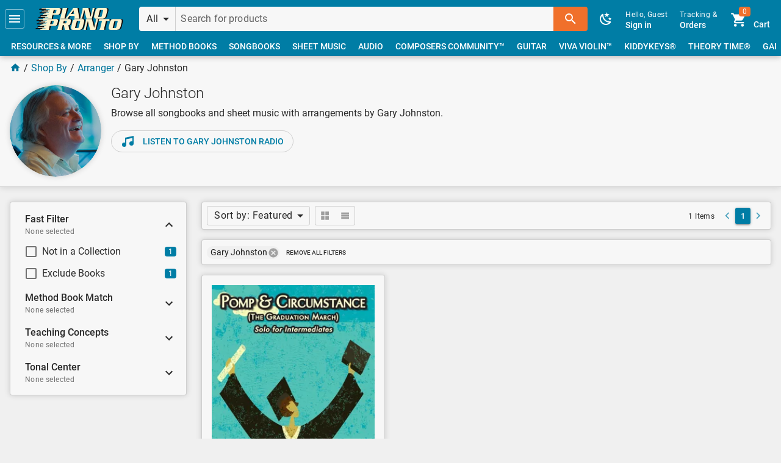

--- FILE ---
content_type: text/html; charset=utf-8
request_url: https://www.google.com/recaptcha/enterprise/anchor?ar=1&k=6LepHl4bAAAAAP8z7NHMppg38Zt67F2zYYF-QdPT&co=aHR0cHM6Ly9waWFub3Byb250by5jb206NDQz&hl=en&v=PoyoqOPhxBO7pBk68S4YbpHZ&size=invisible&anchor-ms=20000&execute-ms=30000&cb=lzoxprsww7bf
body_size: 48600
content:
<!DOCTYPE HTML><html dir="ltr" lang="en"><head><meta http-equiv="Content-Type" content="text/html; charset=UTF-8">
<meta http-equiv="X-UA-Compatible" content="IE=edge">
<title>reCAPTCHA</title>
<style type="text/css">
/* cyrillic-ext */
@font-face {
  font-family: 'Roboto';
  font-style: normal;
  font-weight: 400;
  font-stretch: 100%;
  src: url(//fonts.gstatic.com/s/roboto/v48/KFO7CnqEu92Fr1ME7kSn66aGLdTylUAMa3GUBHMdazTgWw.woff2) format('woff2');
  unicode-range: U+0460-052F, U+1C80-1C8A, U+20B4, U+2DE0-2DFF, U+A640-A69F, U+FE2E-FE2F;
}
/* cyrillic */
@font-face {
  font-family: 'Roboto';
  font-style: normal;
  font-weight: 400;
  font-stretch: 100%;
  src: url(//fonts.gstatic.com/s/roboto/v48/KFO7CnqEu92Fr1ME7kSn66aGLdTylUAMa3iUBHMdazTgWw.woff2) format('woff2');
  unicode-range: U+0301, U+0400-045F, U+0490-0491, U+04B0-04B1, U+2116;
}
/* greek-ext */
@font-face {
  font-family: 'Roboto';
  font-style: normal;
  font-weight: 400;
  font-stretch: 100%;
  src: url(//fonts.gstatic.com/s/roboto/v48/KFO7CnqEu92Fr1ME7kSn66aGLdTylUAMa3CUBHMdazTgWw.woff2) format('woff2');
  unicode-range: U+1F00-1FFF;
}
/* greek */
@font-face {
  font-family: 'Roboto';
  font-style: normal;
  font-weight: 400;
  font-stretch: 100%;
  src: url(//fonts.gstatic.com/s/roboto/v48/KFO7CnqEu92Fr1ME7kSn66aGLdTylUAMa3-UBHMdazTgWw.woff2) format('woff2');
  unicode-range: U+0370-0377, U+037A-037F, U+0384-038A, U+038C, U+038E-03A1, U+03A3-03FF;
}
/* math */
@font-face {
  font-family: 'Roboto';
  font-style: normal;
  font-weight: 400;
  font-stretch: 100%;
  src: url(//fonts.gstatic.com/s/roboto/v48/KFO7CnqEu92Fr1ME7kSn66aGLdTylUAMawCUBHMdazTgWw.woff2) format('woff2');
  unicode-range: U+0302-0303, U+0305, U+0307-0308, U+0310, U+0312, U+0315, U+031A, U+0326-0327, U+032C, U+032F-0330, U+0332-0333, U+0338, U+033A, U+0346, U+034D, U+0391-03A1, U+03A3-03A9, U+03B1-03C9, U+03D1, U+03D5-03D6, U+03F0-03F1, U+03F4-03F5, U+2016-2017, U+2034-2038, U+203C, U+2040, U+2043, U+2047, U+2050, U+2057, U+205F, U+2070-2071, U+2074-208E, U+2090-209C, U+20D0-20DC, U+20E1, U+20E5-20EF, U+2100-2112, U+2114-2115, U+2117-2121, U+2123-214F, U+2190, U+2192, U+2194-21AE, U+21B0-21E5, U+21F1-21F2, U+21F4-2211, U+2213-2214, U+2216-22FF, U+2308-230B, U+2310, U+2319, U+231C-2321, U+2336-237A, U+237C, U+2395, U+239B-23B7, U+23D0, U+23DC-23E1, U+2474-2475, U+25AF, U+25B3, U+25B7, U+25BD, U+25C1, U+25CA, U+25CC, U+25FB, U+266D-266F, U+27C0-27FF, U+2900-2AFF, U+2B0E-2B11, U+2B30-2B4C, U+2BFE, U+3030, U+FF5B, U+FF5D, U+1D400-1D7FF, U+1EE00-1EEFF;
}
/* symbols */
@font-face {
  font-family: 'Roboto';
  font-style: normal;
  font-weight: 400;
  font-stretch: 100%;
  src: url(//fonts.gstatic.com/s/roboto/v48/KFO7CnqEu92Fr1ME7kSn66aGLdTylUAMaxKUBHMdazTgWw.woff2) format('woff2');
  unicode-range: U+0001-000C, U+000E-001F, U+007F-009F, U+20DD-20E0, U+20E2-20E4, U+2150-218F, U+2190, U+2192, U+2194-2199, U+21AF, U+21E6-21F0, U+21F3, U+2218-2219, U+2299, U+22C4-22C6, U+2300-243F, U+2440-244A, U+2460-24FF, U+25A0-27BF, U+2800-28FF, U+2921-2922, U+2981, U+29BF, U+29EB, U+2B00-2BFF, U+4DC0-4DFF, U+FFF9-FFFB, U+10140-1018E, U+10190-1019C, U+101A0, U+101D0-101FD, U+102E0-102FB, U+10E60-10E7E, U+1D2C0-1D2D3, U+1D2E0-1D37F, U+1F000-1F0FF, U+1F100-1F1AD, U+1F1E6-1F1FF, U+1F30D-1F30F, U+1F315, U+1F31C, U+1F31E, U+1F320-1F32C, U+1F336, U+1F378, U+1F37D, U+1F382, U+1F393-1F39F, U+1F3A7-1F3A8, U+1F3AC-1F3AF, U+1F3C2, U+1F3C4-1F3C6, U+1F3CA-1F3CE, U+1F3D4-1F3E0, U+1F3ED, U+1F3F1-1F3F3, U+1F3F5-1F3F7, U+1F408, U+1F415, U+1F41F, U+1F426, U+1F43F, U+1F441-1F442, U+1F444, U+1F446-1F449, U+1F44C-1F44E, U+1F453, U+1F46A, U+1F47D, U+1F4A3, U+1F4B0, U+1F4B3, U+1F4B9, U+1F4BB, U+1F4BF, U+1F4C8-1F4CB, U+1F4D6, U+1F4DA, U+1F4DF, U+1F4E3-1F4E6, U+1F4EA-1F4ED, U+1F4F7, U+1F4F9-1F4FB, U+1F4FD-1F4FE, U+1F503, U+1F507-1F50B, U+1F50D, U+1F512-1F513, U+1F53E-1F54A, U+1F54F-1F5FA, U+1F610, U+1F650-1F67F, U+1F687, U+1F68D, U+1F691, U+1F694, U+1F698, U+1F6AD, U+1F6B2, U+1F6B9-1F6BA, U+1F6BC, U+1F6C6-1F6CF, U+1F6D3-1F6D7, U+1F6E0-1F6EA, U+1F6F0-1F6F3, U+1F6F7-1F6FC, U+1F700-1F7FF, U+1F800-1F80B, U+1F810-1F847, U+1F850-1F859, U+1F860-1F887, U+1F890-1F8AD, U+1F8B0-1F8BB, U+1F8C0-1F8C1, U+1F900-1F90B, U+1F93B, U+1F946, U+1F984, U+1F996, U+1F9E9, U+1FA00-1FA6F, U+1FA70-1FA7C, U+1FA80-1FA89, U+1FA8F-1FAC6, U+1FACE-1FADC, U+1FADF-1FAE9, U+1FAF0-1FAF8, U+1FB00-1FBFF;
}
/* vietnamese */
@font-face {
  font-family: 'Roboto';
  font-style: normal;
  font-weight: 400;
  font-stretch: 100%;
  src: url(//fonts.gstatic.com/s/roboto/v48/KFO7CnqEu92Fr1ME7kSn66aGLdTylUAMa3OUBHMdazTgWw.woff2) format('woff2');
  unicode-range: U+0102-0103, U+0110-0111, U+0128-0129, U+0168-0169, U+01A0-01A1, U+01AF-01B0, U+0300-0301, U+0303-0304, U+0308-0309, U+0323, U+0329, U+1EA0-1EF9, U+20AB;
}
/* latin-ext */
@font-face {
  font-family: 'Roboto';
  font-style: normal;
  font-weight: 400;
  font-stretch: 100%;
  src: url(//fonts.gstatic.com/s/roboto/v48/KFO7CnqEu92Fr1ME7kSn66aGLdTylUAMa3KUBHMdazTgWw.woff2) format('woff2');
  unicode-range: U+0100-02BA, U+02BD-02C5, U+02C7-02CC, U+02CE-02D7, U+02DD-02FF, U+0304, U+0308, U+0329, U+1D00-1DBF, U+1E00-1E9F, U+1EF2-1EFF, U+2020, U+20A0-20AB, U+20AD-20C0, U+2113, U+2C60-2C7F, U+A720-A7FF;
}
/* latin */
@font-face {
  font-family: 'Roboto';
  font-style: normal;
  font-weight: 400;
  font-stretch: 100%;
  src: url(//fonts.gstatic.com/s/roboto/v48/KFO7CnqEu92Fr1ME7kSn66aGLdTylUAMa3yUBHMdazQ.woff2) format('woff2');
  unicode-range: U+0000-00FF, U+0131, U+0152-0153, U+02BB-02BC, U+02C6, U+02DA, U+02DC, U+0304, U+0308, U+0329, U+2000-206F, U+20AC, U+2122, U+2191, U+2193, U+2212, U+2215, U+FEFF, U+FFFD;
}
/* cyrillic-ext */
@font-face {
  font-family: 'Roboto';
  font-style: normal;
  font-weight: 500;
  font-stretch: 100%;
  src: url(//fonts.gstatic.com/s/roboto/v48/KFO7CnqEu92Fr1ME7kSn66aGLdTylUAMa3GUBHMdazTgWw.woff2) format('woff2');
  unicode-range: U+0460-052F, U+1C80-1C8A, U+20B4, U+2DE0-2DFF, U+A640-A69F, U+FE2E-FE2F;
}
/* cyrillic */
@font-face {
  font-family: 'Roboto';
  font-style: normal;
  font-weight: 500;
  font-stretch: 100%;
  src: url(//fonts.gstatic.com/s/roboto/v48/KFO7CnqEu92Fr1ME7kSn66aGLdTylUAMa3iUBHMdazTgWw.woff2) format('woff2');
  unicode-range: U+0301, U+0400-045F, U+0490-0491, U+04B0-04B1, U+2116;
}
/* greek-ext */
@font-face {
  font-family: 'Roboto';
  font-style: normal;
  font-weight: 500;
  font-stretch: 100%;
  src: url(//fonts.gstatic.com/s/roboto/v48/KFO7CnqEu92Fr1ME7kSn66aGLdTylUAMa3CUBHMdazTgWw.woff2) format('woff2');
  unicode-range: U+1F00-1FFF;
}
/* greek */
@font-face {
  font-family: 'Roboto';
  font-style: normal;
  font-weight: 500;
  font-stretch: 100%;
  src: url(//fonts.gstatic.com/s/roboto/v48/KFO7CnqEu92Fr1ME7kSn66aGLdTylUAMa3-UBHMdazTgWw.woff2) format('woff2');
  unicode-range: U+0370-0377, U+037A-037F, U+0384-038A, U+038C, U+038E-03A1, U+03A3-03FF;
}
/* math */
@font-face {
  font-family: 'Roboto';
  font-style: normal;
  font-weight: 500;
  font-stretch: 100%;
  src: url(//fonts.gstatic.com/s/roboto/v48/KFO7CnqEu92Fr1ME7kSn66aGLdTylUAMawCUBHMdazTgWw.woff2) format('woff2');
  unicode-range: U+0302-0303, U+0305, U+0307-0308, U+0310, U+0312, U+0315, U+031A, U+0326-0327, U+032C, U+032F-0330, U+0332-0333, U+0338, U+033A, U+0346, U+034D, U+0391-03A1, U+03A3-03A9, U+03B1-03C9, U+03D1, U+03D5-03D6, U+03F0-03F1, U+03F4-03F5, U+2016-2017, U+2034-2038, U+203C, U+2040, U+2043, U+2047, U+2050, U+2057, U+205F, U+2070-2071, U+2074-208E, U+2090-209C, U+20D0-20DC, U+20E1, U+20E5-20EF, U+2100-2112, U+2114-2115, U+2117-2121, U+2123-214F, U+2190, U+2192, U+2194-21AE, U+21B0-21E5, U+21F1-21F2, U+21F4-2211, U+2213-2214, U+2216-22FF, U+2308-230B, U+2310, U+2319, U+231C-2321, U+2336-237A, U+237C, U+2395, U+239B-23B7, U+23D0, U+23DC-23E1, U+2474-2475, U+25AF, U+25B3, U+25B7, U+25BD, U+25C1, U+25CA, U+25CC, U+25FB, U+266D-266F, U+27C0-27FF, U+2900-2AFF, U+2B0E-2B11, U+2B30-2B4C, U+2BFE, U+3030, U+FF5B, U+FF5D, U+1D400-1D7FF, U+1EE00-1EEFF;
}
/* symbols */
@font-face {
  font-family: 'Roboto';
  font-style: normal;
  font-weight: 500;
  font-stretch: 100%;
  src: url(//fonts.gstatic.com/s/roboto/v48/KFO7CnqEu92Fr1ME7kSn66aGLdTylUAMaxKUBHMdazTgWw.woff2) format('woff2');
  unicode-range: U+0001-000C, U+000E-001F, U+007F-009F, U+20DD-20E0, U+20E2-20E4, U+2150-218F, U+2190, U+2192, U+2194-2199, U+21AF, U+21E6-21F0, U+21F3, U+2218-2219, U+2299, U+22C4-22C6, U+2300-243F, U+2440-244A, U+2460-24FF, U+25A0-27BF, U+2800-28FF, U+2921-2922, U+2981, U+29BF, U+29EB, U+2B00-2BFF, U+4DC0-4DFF, U+FFF9-FFFB, U+10140-1018E, U+10190-1019C, U+101A0, U+101D0-101FD, U+102E0-102FB, U+10E60-10E7E, U+1D2C0-1D2D3, U+1D2E0-1D37F, U+1F000-1F0FF, U+1F100-1F1AD, U+1F1E6-1F1FF, U+1F30D-1F30F, U+1F315, U+1F31C, U+1F31E, U+1F320-1F32C, U+1F336, U+1F378, U+1F37D, U+1F382, U+1F393-1F39F, U+1F3A7-1F3A8, U+1F3AC-1F3AF, U+1F3C2, U+1F3C4-1F3C6, U+1F3CA-1F3CE, U+1F3D4-1F3E0, U+1F3ED, U+1F3F1-1F3F3, U+1F3F5-1F3F7, U+1F408, U+1F415, U+1F41F, U+1F426, U+1F43F, U+1F441-1F442, U+1F444, U+1F446-1F449, U+1F44C-1F44E, U+1F453, U+1F46A, U+1F47D, U+1F4A3, U+1F4B0, U+1F4B3, U+1F4B9, U+1F4BB, U+1F4BF, U+1F4C8-1F4CB, U+1F4D6, U+1F4DA, U+1F4DF, U+1F4E3-1F4E6, U+1F4EA-1F4ED, U+1F4F7, U+1F4F9-1F4FB, U+1F4FD-1F4FE, U+1F503, U+1F507-1F50B, U+1F50D, U+1F512-1F513, U+1F53E-1F54A, U+1F54F-1F5FA, U+1F610, U+1F650-1F67F, U+1F687, U+1F68D, U+1F691, U+1F694, U+1F698, U+1F6AD, U+1F6B2, U+1F6B9-1F6BA, U+1F6BC, U+1F6C6-1F6CF, U+1F6D3-1F6D7, U+1F6E0-1F6EA, U+1F6F0-1F6F3, U+1F6F7-1F6FC, U+1F700-1F7FF, U+1F800-1F80B, U+1F810-1F847, U+1F850-1F859, U+1F860-1F887, U+1F890-1F8AD, U+1F8B0-1F8BB, U+1F8C0-1F8C1, U+1F900-1F90B, U+1F93B, U+1F946, U+1F984, U+1F996, U+1F9E9, U+1FA00-1FA6F, U+1FA70-1FA7C, U+1FA80-1FA89, U+1FA8F-1FAC6, U+1FACE-1FADC, U+1FADF-1FAE9, U+1FAF0-1FAF8, U+1FB00-1FBFF;
}
/* vietnamese */
@font-face {
  font-family: 'Roboto';
  font-style: normal;
  font-weight: 500;
  font-stretch: 100%;
  src: url(//fonts.gstatic.com/s/roboto/v48/KFO7CnqEu92Fr1ME7kSn66aGLdTylUAMa3OUBHMdazTgWw.woff2) format('woff2');
  unicode-range: U+0102-0103, U+0110-0111, U+0128-0129, U+0168-0169, U+01A0-01A1, U+01AF-01B0, U+0300-0301, U+0303-0304, U+0308-0309, U+0323, U+0329, U+1EA0-1EF9, U+20AB;
}
/* latin-ext */
@font-face {
  font-family: 'Roboto';
  font-style: normal;
  font-weight: 500;
  font-stretch: 100%;
  src: url(//fonts.gstatic.com/s/roboto/v48/KFO7CnqEu92Fr1ME7kSn66aGLdTylUAMa3KUBHMdazTgWw.woff2) format('woff2');
  unicode-range: U+0100-02BA, U+02BD-02C5, U+02C7-02CC, U+02CE-02D7, U+02DD-02FF, U+0304, U+0308, U+0329, U+1D00-1DBF, U+1E00-1E9F, U+1EF2-1EFF, U+2020, U+20A0-20AB, U+20AD-20C0, U+2113, U+2C60-2C7F, U+A720-A7FF;
}
/* latin */
@font-face {
  font-family: 'Roboto';
  font-style: normal;
  font-weight: 500;
  font-stretch: 100%;
  src: url(//fonts.gstatic.com/s/roboto/v48/KFO7CnqEu92Fr1ME7kSn66aGLdTylUAMa3yUBHMdazQ.woff2) format('woff2');
  unicode-range: U+0000-00FF, U+0131, U+0152-0153, U+02BB-02BC, U+02C6, U+02DA, U+02DC, U+0304, U+0308, U+0329, U+2000-206F, U+20AC, U+2122, U+2191, U+2193, U+2212, U+2215, U+FEFF, U+FFFD;
}
/* cyrillic-ext */
@font-face {
  font-family: 'Roboto';
  font-style: normal;
  font-weight: 900;
  font-stretch: 100%;
  src: url(//fonts.gstatic.com/s/roboto/v48/KFO7CnqEu92Fr1ME7kSn66aGLdTylUAMa3GUBHMdazTgWw.woff2) format('woff2');
  unicode-range: U+0460-052F, U+1C80-1C8A, U+20B4, U+2DE0-2DFF, U+A640-A69F, U+FE2E-FE2F;
}
/* cyrillic */
@font-face {
  font-family: 'Roboto';
  font-style: normal;
  font-weight: 900;
  font-stretch: 100%;
  src: url(//fonts.gstatic.com/s/roboto/v48/KFO7CnqEu92Fr1ME7kSn66aGLdTylUAMa3iUBHMdazTgWw.woff2) format('woff2');
  unicode-range: U+0301, U+0400-045F, U+0490-0491, U+04B0-04B1, U+2116;
}
/* greek-ext */
@font-face {
  font-family: 'Roboto';
  font-style: normal;
  font-weight: 900;
  font-stretch: 100%;
  src: url(//fonts.gstatic.com/s/roboto/v48/KFO7CnqEu92Fr1ME7kSn66aGLdTylUAMa3CUBHMdazTgWw.woff2) format('woff2');
  unicode-range: U+1F00-1FFF;
}
/* greek */
@font-face {
  font-family: 'Roboto';
  font-style: normal;
  font-weight: 900;
  font-stretch: 100%;
  src: url(//fonts.gstatic.com/s/roboto/v48/KFO7CnqEu92Fr1ME7kSn66aGLdTylUAMa3-UBHMdazTgWw.woff2) format('woff2');
  unicode-range: U+0370-0377, U+037A-037F, U+0384-038A, U+038C, U+038E-03A1, U+03A3-03FF;
}
/* math */
@font-face {
  font-family: 'Roboto';
  font-style: normal;
  font-weight: 900;
  font-stretch: 100%;
  src: url(//fonts.gstatic.com/s/roboto/v48/KFO7CnqEu92Fr1ME7kSn66aGLdTylUAMawCUBHMdazTgWw.woff2) format('woff2');
  unicode-range: U+0302-0303, U+0305, U+0307-0308, U+0310, U+0312, U+0315, U+031A, U+0326-0327, U+032C, U+032F-0330, U+0332-0333, U+0338, U+033A, U+0346, U+034D, U+0391-03A1, U+03A3-03A9, U+03B1-03C9, U+03D1, U+03D5-03D6, U+03F0-03F1, U+03F4-03F5, U+2016-2017, U+2034-2038, U+203C, U+2040, U+2043, U+2047, U+2050, U+2057, U+205F, U+2070-2071, U+2074-208E, U+2090-209C, U+20D0-20DC, U+20E1, U+20E5-20EF, U+2100-2112, U+2114-2115, U+2117-2121, U+2123-214F, U+2190, U+2192, U+2194-21AE, U+21B0-21E5, U+21F1-21F2, U+21F4-2211, U+2213-2214, U+2216-22FF, U+2308-230B, U+2310, U+2319, U+231C-2321, U+2336-237A, U+237C, U+2395, U+239B-23B7, U+23D0, U+23DC-23E1, U+2474-2475, U+25AF, U+25B3, U+25B7, U+25BD, U+25C1, U+25CA, U+25CC, U+25FB, U+266D-266F, U+27C0-27FF, U+2900-2AFF, U+2B0E-2B11, U+2B30-2B4C, U+2BFE, U+3030, U+FF5B, U+FF5D, U+1D400-1D7FF, U+1EE00-1EEFF;
}
/* symbols */
@font-face {
  font-family: 'Roboto';
  font-style: normal;
  font-weight: 900;
  font-stretch: 100%;
  src: url(//fonts.gstatic.com/s/roboto/v48/KFO7CnqEu92Fr1ME7kSn66aGLdTylUAMaxKUBHMdazTgWw.woff2) format('woff2');
  unicode-range: U+0001-000C, U+000E-001F, U+007F-009F, U+20DD-20E0, U+20E2-20E4, U+2150-218F, U+2190, U+2192, U+2194-2199, U+21AF, U+21E6-21F0, U+21F3, U+2218-2219, U+2299, U+22C4-22C6, U+2300-243F, U+2440-244A, U+2460-24FF, U+25A0-27BF, U+2800-28FF, U+2921-2922, U+2981, U+29BF, U+29EB, U+2B00-2BFF, U+4DC0-4DFF, U+FFF9-FFFB, U+10140-1018E, U+10190-1019C, U+101A0, U+101D0-101FD, U+102E0-102FB, U+10E60-10E7E, U+1D2C0-1D2D3, U+1D2E0-1D37F, U+1F000-1F0FF, U+1F100-1F1AD, U+1F1E6-1F1FF, U+1F30D-1F30F, U+1F315, U+1F31C, U+1F31E, U+1F320-1F32C, U+1F336, U+1F378, U+1F37D, U+1F382, U+1F393-1F39F, U+1F3A7-1F3A8, U+1F3AC-1F3AF, U+1F3C2, U+1F3C4-1F3C6, U+1F3CA-1F3CE, U+1F3D4-1F3E0, U+1F3ED, U+1F3F1-1F3F3, U+1F3F5-1F3F7, U+1F408, U+1F415, U+1F41F, U+1F426, U+1F43F, U+1F441-1F442, U+1F444, U+1F446-1F449, U+1F44C-1F44E, U+1F453, U+1F46A, U+1F47D, U+1F4A3, U+1F4B0, U+1F4B3, U+1F4B9, U+1F4BB, U+1F4BF, U+1F4C8-1F4CB, U+1F4D6, U+1F4DA, U+1F4DF, U+1F4E3-1F4E6, U+1F4EA-1F4ED, U+1F4F7, U+1F4F9-1F4FB, U+1F4FD-1F4FE, U+1F503, U+1F507-1F50B, U+1F50D, U+1F512-1F513, U+1F53E-1F54A, U+1F54F-1F5FA, U+1F610, U+1F650-1F67F, U+1F687, U+1F68D, U+1F691, U+1F694, U+1F698, U+1F6AD, U+1F6B2, U+1F6B9-1F6BA, U+1F6BC, U+1F6C6-1F6CF, U+1F6D3-1F6D7, U+1F6E0-1F6EA, U+1F6F0-1F6F3, U+1F6F7-1F6FC, U+1F700-1F7FF, U+1F800-1F80B, U+1F810-1F847, U+1F850-1F859, U+1F860-1F887, U+1F890-1F8AD, U+1F8B0-1F8BB, U+1F8C0-1F8C1, U+1F900-1F90B, U+1F93B, U+1F946, U+1F984, U+1F996, U+1F9E9, U+1FA00-1FA6F, U+1FA70-1FA7C, U+1FA80-1FA89, U+1FA8F-1FAC6, U+1FACE-1FADC, U+1FADF-1FAE9, U+1FAF0-1FAF8, U+1FB00-1FBFF;
}
/* vietnamese */
@font-face {
  font-family: 'Roboto';
  font-style: normal;
  font-weight: 900;
  font-stretch: 100%;
  src: url(//fonts.gstatic.com/s/roboto/v48/KFO7CnqEu92Fr1ME7kSn66aGLdTylUAMa3OUBHMdazTgWw.woff2) format('woff2');
  unicode-range: U+0102-0103, U+0110-0111, U+0128-0129, U+0168-0169, U+01A0-01A1, U+01AF-01B0, U+0300-0301, U+0303-0304, U+0308-0309, U+0323, U+0329, U+1EA0-1EF9, U+20AB;
}
/* latin-ext */
@font-face {
  font-family: 'Roboto';
  font-style: normal;
  font-weight: 900;
  font-stretch: 100%;
  src: url(//fonts.gstatic.com/s/roboto/v48/KFO7CnqEu92Fr1ME7kSn66aGLdTylUAMa3KUBHMdazTgWw.woff2) format('woff2');
  unicode-range: U+0100-02BA, U+02BD-02C5, U+02C7-02CC, U+02CE-02D7, U+02DD-02FF, U+0304, U+0308, U+0329, U+1D00-1DBF, U+1E00-1E9F, U+1EF2-1EFF, U+2020, U+20A0-20AB, U+20AD-20C0, U+2113, U+2C60-2C7F, U+A720-A7FF;
}
/* latin */
@font-face {
  font-family: 'Roboto';
  font-style: normal;
  font-weight: 900;
  font-stretch: 100%;
  src: url(//fonts.gstatic.com/s/roboto/v48/KFO7CnqEu92Fr1ME7kSn66aGLdTylUAMa3yUBHMdazQ.woff2) format('woff2');
  unicode-range: U+0000-00FF, U+0131, U+0152-0153, U+02BB-02BC, U+02C6, U+02DA, U+02DC, U+0304, U+0308, U+0329, U+2000-206F, U+20AC, U+2122, U+2191, U+2193, U+2212, U+2215, U+FEFF, U+FFFD;
}

</style>
<link rel="stylesheet" type="text/css" href="https://www.gstatic.com/recaptcha/releases/PoyoqOPhxBO7pBk68S4YbpHZ/styles__ltr.css">
<script nonce="4zkDWaUq8UPEYyJLY5OpBQ" type="text/javascript">window['__recaptcha_api'] = 'https://www.google.com/recaptcha/enterprise/';</script>
<script type="text/javascript" src="https://www.gstatic.com/recaptcha/releases/PoyoqOPhxBO7pBk68S4YbpHZ/recaptcha__en.js" nonce="4zkDWaUq8UPEYyJLY5OpBQ">
      
    </script></head>
<body><div id="rc-anchor-alert" class="rc-anchor-alert"></div>
<input type="hidden" id="recaptcha-token" value="[base64]">
<script type="text/javascript" nonce="4zkDWaUq8UPEYyJLY5OpBQ">
      recaptcha.anchor.Main.init("[\x22ainput\x22,[\x22bgdata\x22,\x22\x22,\[base64]/[base64]/[base64]/[base64]/[base64]/UltsKytdPUU6KEU8MjA0OD9SW2wrK109RT4+NnwxOTI6KChFJjY0NTEyKT09NTUyOTYmJk0rMTxjLmxlbmd0aCYmKGMuY2hhckNvZGVBdChNKzEpJjY0NTEyKT09NTYzMjA/[base64]/[base64]/[base64]/[base64]/[base64]/[base64]/[base64]\x22,\[base64]\x22,\x22b04sasKhwqrDiXHDnBQxw4nCr0nDg8OneMKjwrN5wr7DncKBwrozwrTCisKyw7Rew4hmwrXDvMOAw4/CuxbDhxrCtsOSbTTCrMK5FMOgwqTClkjDgcKgw7ZNf8KFw78JA8O2dcK7woYzPcKQw6PDqcOwRDjCkHHDoVYQwpEQW3FgNRTDukfCo8O4PBtRw4EjwoNrw7vDqcKqw4kKOcKWw6p5wpgjwqnCsRzDj23CvMK6w4HDr1/[base64]/[base64]/[base64]/CgMKEABvCq0zDpcOBGH7CmMKuaj/CnsOyd3MIw4/CuEfDv8OOWMKjew/CtMKtw7HDrsKVwrHDukQVQEJCTcKXPElZwoVzYsOIwr5hN3hUw6/CuREDNyB5w7rDgMOvFsOfw7tWw5NVw6UhwrLDk3B5KQx/OjtEEHfCqcOnVTMCGVLDvGDDpzHDnsObHXdQNGkDe8KXwrvDgkZdCQ4sw4LCncOwIsO5w4cKcsOrH0gNN3LCiMK+BDzCsSdpQcKcw6fCk8KUEMKeCcOpLx3DosOQwonDhDHDv059RMKAwo/DrcOfw4ZHw5gOw6TCqlHDmD5cXcOnwq/CqMKlETx+cMKdw4h2wrTDkX3CmcKLdlocw7A0wp9zTcK+Zyo+Z8OId8Onw5HCtRNawoMGwqXDmmwewqodw4jDicKIU8KTw5nDuy1Nw4VyaRYiw4HCvsKSw4nDr8K3BnvDpWPCvMKvRTkcLmHDucK3CsOje0NAAQIZOVvCoMOWMEUjNFFew7/DrgjDs8KLw4dCw4XDpG4MwoUmwrhEbyHDhMOJNcOYwpnCgsKqfcOoesOrMCY7JCJqJTx7wpvClE7CtXwDNj/DisK+D1nDksOafFnCpSkZZcKYYxrDgcKsworDiF0SKcK3O8KwwrUjwp/CmMO0fhMVwpDChsOGw7QAayPCtsKAw7Vjw4bDmsOLI8KQZQxgwpDCjcOMw4NVwrDCpH7DhjwHb8KYwrcjMmI/EcKObMOmwr/DosKxw4vDnMKfw4VGwr/Cj8ObNMONFMO1cRTChMOVw7p7w6E5wqYrdTXClQ/[base64]/DgcKnKsOuw5txasK6csOewrHDrMK5JsOfGMKjw77DpRkUNMKpNxDCm0XDsXLDqkMww5tRDUzCoMKJwo/DuMK7FMKNBcKdYMKFf8OmK39CwpYMWFMvw5zCkMOLMRHCtsKlBMOJwqEswp0NB8ORwqrDjMKHP8OFOnjDksKzLSxNDW/Cpk00w5E0wqLDpMKyZsKNTMKXwrJYw7g3LF5QMCPDjcOFwrPDhsKNTWRFIsOoNA0kw7xeHl1uH8OkYsOHDB3CgAbCphdgwovCgGPDoxLCk0tSw79/RB86I8KdfMKiETNxHRV2NMOewpnDux/[base64]/[base64]/DlcKaw6cowo5yw77DinnCqsOqwrXDpsO5fzxFw5zCv0bCmcOITC7DjsKKIMOpwrXChD/DjMOAGcKgYmrDrnRSwojCqsKBUcOKwrvCtcOuw7rDiBMUw5vCjj8Vwr1LwqhPwrnCjsO7M2zDnldnZDgJZwlMM8OCw6IwB8Ovw5ZJw6jDvcKiF8OVwq4sCwwvw51pBTlMwpcyFMOYLy0owqfDvcKzwrsUfMOvYcOyw7fCucKHwrN/[base64]/[base64]/[base64]/Ds0vCnmR8w6jDuE/CmcKMMVMEe8Oew5DDriNgCD7Dm8OlCcKrwqHDmTLCoMOrNcO4OGNXFsOHfMOWWQMpa8O5NcKIwr/CgsKBwrvDuhZswr9Aw4bDiMOze8KKScK1TsOII8OnJMKtwqzDmT7Cv2HDky1oCcK2wp/CrsOgwrrCuMK4fMOjw4DCpHMZdWnCkBnCmAVFJsORwoXDtwXCtF0+EMK2woA+wpg1eQXCogguTcOBw57CtsK/w60ZfsK5IcO7w4JQwp8xwpzDocKDwpMzTU3CusO7wqMOwpg/MsOpf8KZw7PDvwgpR8ObAMKKw5DDjMOfRg9ew5bDpSDCuTbCtStOAQkAIRvDncOWOhBJwqnCiFvCo0TCvMK4wrzDu8KBXxPDiyfCtDNxTF/Cu3LCuQHCqMOgGkzDvcKyw4bDqHVFw6B3w5fCpgXCtsKnGsOOw7bDssO3wqLCqRBmw6TDpwhRw5vCrMKBwpXCm1xcwoHChlnCmMKdPsKKwp/Cmk87wqpRPGfClcKqwqYFwqVOAHFaw4DCgkYvwpRgw5bDolEQZA9Sw7UFwrXCk3MLw6xEw4XDqxLDtcOgFMOQw6/CjcKOVsOaw4QjbsKqwrQzwoA6w7HCicOYCGJ3wq/CksOmw5wwwrPChlbDlcOMLH/Djj9Cw6HCk8Kowqwfw4V+ZMKMeSR2PjV/[base64]/CmMKnwr0yBz7CpMOmHUokbMKpwo4dw6cZwpLCuEsYw6AlwpDCgQk5S2Q7D2LCosOuVMKTQS8qw5JDacOpwqgqTcKvwqMXw6nDvGAOb8OADlpaE8OuQjfCg1zCo8OBUVHDukEaw6wNVDhCw5LDrAPDr1pEMhNbw5fDpx1+wp9Ewpx1w45uf8K2w4/DryfDrMOxw5/[base64]/CgiHDqUzComMyfDxha8KGDT7CoG3ClU/DtsKRw7/DhMOMJMOhwpRPOcOgFMOowpLCokTCtBZnEsK9wr4iLlBjbUgEHcOFYGjDusOqw7w6w5l0woxCKHHDliTCjMO+w5HCt1lOw5TCrlIrw7nDvEfDuh4nbCHCi8OWwrbCq8OkwoB8w7vDiz3DlMO/wq/DrTzCpwfCpsODaD9VQMOAwpRXwo/DlWNrwo5kwo9bbsOfw5RoEjnCr8KawoVfwo8oPcOfH8KlwqZLwpkgw5hrw4nCkA7DqMOUTnHDmypXw73DvsOKw7JzKzvDj8Kdw4BxwpF0cAHCskRPw6vCn1wfwqcZw6bCoSnDj8OyTDItwqoxwrs1XMOow79aw5LDgsK/[base64]/[base64]/Cn8KcworCncO6w6TCrcOOIMK7UMOsw6DCvQ7CucK+w5N8YA5Mwp3Dn8OsWMOXP8KyMMO1wrUZMGQHTyISUljDlg3DmlnChcOdwqnClUfDpMOKXsKtV8O3chQKwrA0PAEAwoI8wrfCg8Oewrp8U3rDm8Omwo/CjGnDgsOHwoNJQsOQwoRKB8OuaxHCmg9Iwod5SRPDoArDiiHCoMOZbMKgJW/[base64]/[base64]/CoMOEw6RuScO4w6nCmjvCrQ/[base64]/Du3khW0bCgMOdaMK6w57Dlj3Dm8OnwobDisOGRmoiY8K2wr91wp3CmMKEw7zDuBjCgMO2wqgTVsKDwqZaM8OBw49JLsKrX8K6w6tnKsKbJMOCw4rDrVA+w6Vqw5wtwo4hNcO8wpBnw60Ywq9lwo/Cs8KbwrsFPUnDqcKpw4gITsKlw6Yawrstw6zCk1nChHpRwovDjMOow446w7UGDcKdRsK+wrHCvgnCmnzDkHTDnsKVAMOxc8KLCMKpNcKfw69+w7/CnMKHw57CiMOxw4bDusOzST8lw6BacsOxADzDm8K8ZVHDnmwkZsKYFcKZfMO5w4N/w7EYw4pFw5g1Gl4wLTXCtV0twpPDv8O5ZyDDigTDh8Oawoo4w4HDpE7CocOdSsOFJzs4XcO8ccO3biTDkT/CtWZSOMOdwqHDsMOWw4nClDXDp8Kmw5bDoH3Dql9nw6N0w7dIwoszw7vDjsKnw5PDtcOOwpI6Hj4gLWbCt8OtwrMTU8KKU20ow7s6w5rDt8KuwowEw5dxwp/Cs8OVw7fCqcOqw40CBF/DuXLCr1kYw6scw65Mw6nDgVoWwp0GR8KOeMOywoLCkSF9XsKUPsOIwrwkw48Pw7IXw6fDum0twqJtdBAeK8OmRsOPwofDpVg4QMKEEmpTYEpDCzkZw6bCo8O1w51Aw7ZHZC0LS8KFwrxsw78uwqnClSdpw5nCh2JKwqDCuzoRXAsqWFhoJhh+w7w/ecKCQ8KjKUDDpXnCvcKMw7EaZiPDhUhLwqzCuMOdwoTDl8ORw5TDs8KDw504w5/CnzXCpcKEQsOnwqtNw5ICw71+AMKEUm3Dqk9Ew47CvsK7U1HCvUVEwpQgQMOZw5rDjlTDscKZbgfDlMOkXHDCnsOKPA3CpQTDp316N8KNw758w6zDjyrDscKJwonDksK9QcO/wp5TwofDk8Oqwpl5w7jCtMKPX8OHw5ELaMOhcDBlw73CnsKowpgRHD/[base64]/DisOaR2PDncOlwoPCmynCgMKIdWxvw68cYsKKw5IAw7vCoR3DvhRDYcK6wol+NcKHaRPDsT9Dw7PDu8O2IsKIwqbChVrDpMOCFTXCmALDiMO4CsOIT8OnwrTCvMKaGMO1wrfCq8KEw6/CoxnDhMOEA0VRZ0LCmWAkwqg9wp4aw7HCkkNUIcKZdcOQJ8OTwpN3ccO7wp3Du8KhDSLCuMKqw6kYKMOFVUtCwpd5D8OEFxUdV3wSw5s6WRNdV8OVZ8OsUsO1wqvDhsKqw51Iw45qfsK0wqA5UxI7w4TDkCgeM8OPVnoIwrLDlcKAw49fw7bCpcK/dMOXw6vDvBTCsMOkKMOWw5rDi0zCrjPCqsOtwog3woXDokbCr8OhcMOvE1rDhMKZIcK1LcOGw7UAw7dKw50afELCg2HCmGzCusOwCQVBDifCkEkMwq8ITC/[base64]/wqJ5FsO5w7UbTx7DiFPCnGwNwoVPw73DqgbCr8K4wr7DngHCpRfCgT1Cf8KwbsKgw5QGQ1jCo8KoFMKsw4DCiUoKwpLDjMK/c3ZxwrwgCsKww7FAwo3DmGDDiCrDpFTDvRccw6lBJQ7CiGTDm8Ktw6JLaGzDvsK/chBcwr7DmMKDw47DuBVDR8KGwrZdw5YAIcKMAMORQMKrwrZMNMOdW8KOEMOiwoDCqcOMYTsxKTV7KFgnwpt5w63DgsKqbcKHUg/Cn8OKQxliBcOEPsOawoTCs8KZZgJlw7LCgwrCgUPCp8O5wqDDmRdZw6cNJSXCvUrDh8KVwrhTKyliBiHDgVXCjS/ChMKJSsKQwpPCqC8mw4PCq8OBasOPHcOWwpUdHcOfDjhYCMOmw4ZhIiJmDcKhw51LMjtJw77DnXAWw53Dh8KBFcOWeHnDu3I1WGPDiwVofsOhSMKlLMO/w5LDnMKcKy8AWcKoeAjDiMKCwpdoYVUpY8OaGxVWw6/[base64]/Du8OHw4jChmpef2vCkMO9OcKiIE/[base64]/[base64]/w6bCpBTClMKNGMKSw5tEAnVoAw14wr0fUTfDlcKNB8OoW8KBacKhwovDi8OcVHd/FDjCpMOJX1HCsn7DgQVCw7lDNcO2wr1CwoDCm3FwwrvDicKAwrMeHcKwwoLCgX/CpcK5w5BiLQYuwrzCpMOKwrzCjDgFS0kWMSnCi8KSwrXDosOSwp5awrgFw5fCmMKDw5FGdk3CnHrDvHB9ennDnsO/G8KyFBF3w57DpmoEUDbClsOuwpgVacOsNjp/BRtFwph6wp7ChsOpw6fDtgZTw4zCtcO/w5fCtTMhHi9Dw6nClkRxwpcvJ8KRZsOqejd5w7/DgMOBcz12d1nCisOfWFDCiMOvXwhFUykXw51pClrDoMKoYMKKwrp4wr/Dv8KyS0zCgENWcDFyBMKkw4TDv2PCtsODw6xmSWw1wphBOMK9VsOvwpVNSH88TcK7w7ctMi4hCzHDhUDDoMOtCMKTw4EKw5g7TcOPwppoMcKPw5wpIh/Dr8KvZMOiw4vDo8OCwozCqGjDrcKSw78kCcOXCcKNUSbChGnClcKeOGbDtcKoAcKEAWrDhMOtDDobwo7Do8KZGMKBYQbCpnzDnsKewpzCgHQAfGopwpYMwr0NwozCvEHCvsKXwpzDghYiLQENwrcgDgQkL2/ClcO7KsOvIkhtH2bDl8KAIGrDrsKQbFnCusO7JcOrwqNwwrkYfijCo8KQwp/CrcOLwqPDjMK4w7HDi8OWwqXDh8OqRMOUMAXDilDCvMO2a8OawqENeyFgLQvDhx40cWPCjxE/w44lf3B+N8KlwrHDncOlw7TCh3vDrTjCoHNwTMOnU8KcwqMDH0/ChFlfw6V5woLCpGR1woPDkXbDsUUAQBfDniLDkB1rw5ksUMOpPcKVKFrDrMOTwpTClsKDwqnCkcO3BsKobMKDwoNgw43DisKYwoobwo/DrcKIVCrCgD8KwqLDrybCimvCt8KKwrwRwqvCoTTCiwZFIMOtw7bCh8OzQgDCiMKHwoIYw5PCrh/CpsObSsOfwoHDsMKFwpEEMsOKBsOWw5nDghjChsO7wr3CjkjDkRAmccOgW8K4Q8Kiw5ocwoTDpw8RKMO3woPCino6CcOswoLDosO5LMKGwp7DgMOew44qbH1bwrwxIsKPwp/DsjM4wpjDkGvCl0HDocKSw51MTMK+wpgRDQNewp7DmVFOe1M9ZcOTZ8OhfCjCiFTCvig9WRZXw67DjCJKCMK1X8K2cU3CkwkAbMKXw7R9VcOlwr0gScKxwqzClU8NXWF2HCcaJsKNw6jCpMKafMKow5tuw6rCohzCuwVQw6nCrFHCvMK/w5s2woHDl23CtmhHwo1kw6jCtggcwpk5w5PCulbCrwsNMnxySzp7wqzCtMOTCMKJeSUDT8Kkwp7CssOuw4jCqMOBwqITOTvDrRoCw5IuYMOEwrnDr3LDhMKlw4kvw5PDi8KIUwfDv8KLw6vDp18KOUfCrcKwwpdXB0tCR8OOw6LCm8OMMFE1wr/Cl8ONwrbCqsOvwqoyA8OoQMKsw7Uqw57Dnj9/[base64]/[base64]/CvzTCtQTCgULDnMKrK8KZwqI+TiYtw6Ynw5RHwqk+QGbCosOARgjDvT5hDsKxw4/CgxVjD2/CgC7Cr8K2wogYw5cZJ28gX8KzwqYWw5lSw5ktVR0FE8OOwr93w4fDosO8F8OiVQZxWcOwHDc+axrDh8KOIMODR8KwfsKIw7LDiMKLw4wEw5Ybw5DCsFx5KEhHwrLDscKLw6lWw7UpD3wsw6jCqF/DjMOGP0jCvsOdwrPCnwzDriPDqcKScMKfH8O9WcKNwrNtwqZNUGDCnMOEZMOcOjBOQcKKf8KywrnCnMKww4VZND/Dn8ODw60yRcKUw5XCqk7DgWQmwr8/w4N4wpjChw0cw5/DlEjCgsOgVW1RNFAHw47DiGphw7x9FBoDUBlawo5Vw53CpEHDmCbDnAhbw54yw5Nlw45YHMK9LWfClV7DkcKXw41rDG0rwpLDsRp2QsOgKMO5BMO1bmgUAsKKET8MwrQFwr1jbsOFw6TDlMOMGsO0w6TDvjlWMG/Dh1bDj8KhcWrCvMObXVZDEcOEwr4BDG7Do13CuRjDicKsDXjDs8OmwqchByYcFAfDsALCjMKjIzNRw5N3IDDDqMKyw4ZGw44fXcKdw7Msw4/ChsOOw65NMBpefw7DoMKNOD/Cs8O9w5rCisKawoEdG8OaUShAbDnDs8OQwqlfamfCmMKQw5NBQDtOwpA8OmvDuynChFIDw6DDqGDDo8KiCMKCwosTw7ogWBgrRzI9w4XCrxRTw4fCmgfCjA1DGD3CncOrfhzCrcOoRsOYwqMcwprCh2JtwodBw4Bbw77CscOSdGXCqcKvw5rDsg7DtMO7w7/Dj8KteMKvw7fDuTo5LcO7w5d/EzgPwoDDngbDty9aU2vCoizClmZ1McODMD89wrw7w6Vxw5nCgQXDsS3CusObQFwRaMOXc0/DqFUjd0gYwq3Dg8OACSdGecKmHMK+w70bw47DmMOYw51iFnY1fhAsJcKRYMOuXcOBL0LDmXzDjy/CuXNqWyhlwr8jKX7Djho3IMKgwoEwQsKMw6JJwrNnw7nCk8Kmwr/DiSHDsEzCthFEw6JqwrPCvcOuw5PCtwgJwrvDtF3Cu8KZw7csw6jCunzCqh5QLVoFP1XCp8KAwpxowo3DuyTDv8OEwog6w4zDl8KTIsKCLsO4FSHCiCg/w6/CjMO9wpPCm8OLHMOvPjIdwqgjAEXDisKxwohiw4zCm0fDl0HCtMO9W8OIw54Hw5d2WHfCqU/Djj9JfyzCl3/DtsKaHjTDiHh/w4LCm8OVw6XCkXNHw41PCX/DmypDw5jCk8OHG8KpZCIwW37CuSXClsOkwojDksORwr/DkcO9wq1kw4HCksO/Rh4Swp5hwprCoDbDqsODw5RgbMOvw60sLcK2w49aw4ADP3nDgcKmGcO2dcOOwr7Dr8OUwoArTHELw4TDm05+ZHvCg8OXGxBSwpTDhMKewq8aRcK1F21eLcK9OMO5woHCoMKUH8OOwq/DucKrScKgO8O2TwFqw4Y3aRgxW8OODHppQC/DqMKyw7oiKmJPOsOxw47DhTVcNwZmWsKvw7nCpsK1wq/ChcOyVcOnw7HCnMOIC17CpMKCw7/Ch8Kiw5NIW8O4worDnjXDoDzDhcO3w7rDg33DunEzJGMUw7cpKMOsI8KkwplTw6Now6nDl8OUwr1zw6HDix5fw7UUHMKxICjDiiNaw6FswqF0Ux/Dnwolw7MobsORwrgUFcOCw78uw75KZ8KZXnEcIMKwFMKAUB4twqpdfnvDu8O7V8Krw7/CsjjDtm/CocOnw43DinpGc8Oqw6/CjcOXccOow7N8w4XDlMOGXMOWZMOgw7HCkcOZP00TwoQDI8KvNcORw7HDvMKfUCR7ZMKSbsOWw7c3wqXDpMORJMKmbcKuB2/DsMK2wrJJT8KePTRQCMOIw74Lwpo7b8O/[base64]/CiMOQwq9qw6U/[base64]/DscOORW7Cg8K1DSsqA8K/wqvDnDYJTHNJQ8KKAcK2RjvCiD7CmsOVfS/CtMKgMcOeWcK3wrhEKMO1YsOfOzttUcKOwrVOamzDmcOyWMOqKcOhT0/DscOSw4DCp8OzbyTDlTEQw60Lw6HCgsKfw4oKwrhPw5bCjcO3wp8kw6UjwpUzw63CgMKlwrjDggzCvcOyITjDu1HCvx/[base64]/DkjgmZAjCjCl7FMK2w4s9PljCicO+LsOawrbCjMKjw7XCksOawqI5wqkFwpDCugcTQ2UlIsKSwrddw5VDwrEbwq/CtcKEI8KOJsOCfkBvXFgOwrFaCsKsEMO1b8OZw50tw6Qgw6vCkS9UUsO1wqTDhsO7wqAOwrvCokzDscOTW8KkLnceSVTCt8OBw5rDtcKhwqXCoj/DmXIgw40ZXMOjwoLDpS7Dt8KhQ8KvYxbDjsO3fUNdwp7DvMKoT1HDhjw/wq3Cj2EsNkVyMmhdwpBhVTFAw7TCvgpvdX/CnGnCosOkwr82w7rDl8K2HsOWwoYLwoLCrxNLwqzDgFjCslF6w51+w7xMY8K/a8OVX8Kbwqhnw4nChFN6wq/Dmkdmw4kSw7lGDMORw4QcHsKBMMOuwpEedsKYInLCqAfCgsKcw6Q7AsONwrTDhXvDiMKMc8O/G8KawqU4FTZTwrt0wonCrMOhwoRhw6l6BmoCOiLCkcKhasKww5zClsK3wq9twpVUAsKVMVHChMKXw7nCscOowo4TFcKMeTrDjcKZwpXCuitOHcKldnfDiXjCv8OpG2Q/woZfEsOzwpzCmXxvLypowpDClgjDkcKIwojCiDrCn8OiAh7DgkEcw61yw7PCk3LDiMOcwqfChsKRbkUpFMK7YXI2w5XCq8OjYzgyw6IWwoLCvMKAfAYVLsOgwoArPsKrPyEtw6LDi8Ogwp93bcO4YMKcwqk0w7ANPsOvw4Upw4/CtcO/FBfDrsKjw5k7woRnwpTCq8K2LgxgJ8O0XsKMOSnCuDTDn8K2w7cPwqF5wrTCuWYcdF3CqcKiwojDgsKew5zDshd2Ahtdw5MWwrHCpn0qUGbCjV/CoMOUw6rDtRjCpsOEMXrCnMKDTT/DmcOZw6pdJcO0w4rCnkDDp8Kib8KFPsKOwrPDt2XCq8KWXsOzw7rDuQlxw7IIQcOkwpDCgk8fw4Yow7rCpUXDrAAFw47ClEvDogEITMKXORDClE1SE8K8OywSB8KGSMK+Sw7CjxjDgsOWRl5Dw7xUwqY7GsK/w6nDtMKASXvDksOkw6sdwq8gwoN2BErCq8OjwoUKwpfDpwPCjSXCpcOXF8O6VC9Aci51w4zDnwgtw63CrsKPwqPCthIWMGPCvMKhWsK5wrhAQFUGTMOnP8OMH3ldeV7DhsOTMXR/wopgwpEqCMKNw4nCqsOmF8Osw6EfSMOAwqnCnmTDq0xJEHptA8Kvw58Uw5psR1MXw73Dp3rCtcO5MMOyZDzCksOnw6cOw5IIVcOPKlHDplLCr8OhwohTSsK+ZHgVw6/CmMO1w58fw4HDp8K/[base64]/w77CtcK+w504woDDuWfCrsOJJBnChcK6d21HwonDhsKfwokawoPDgyvCgsOIw7lrwpvCtsK5B8KYw4o0Z0EIV0XDgcKzAsKhwrHCv2/[base64]/DoCwVwpdpVsO6wqTDicKpeMOBw4xowpDCg3g0ARYeKE4ZBEjCgMOmwrp6VEjDpcKROzHClHJqwqjDhcKOw57DusKzXwR7JQFECFAKWWvDmsOSZCgFwo3DhQvDj8K+EW1Xw5ASwqhcwp/[base64]/LsKAekvDsDxEJk/[base64]/ThY0w4PCisKQw4pxw6DDgSUWwpDDlAZCZ8OzYMOsw6zCuk9Kw7HDkRkRWlHChTwNw4U+w6nDqQlGwrcsF1HCkcKlwo7Cn3XDisOKwr8GUsOhacK5dQgYwobDu3PCqMK/SmB5aitrSSHCgwAhQlJ/[base64]/DisO/wq3CvMO9WcOYw4fCh2oJwpF+dMKyw6LDo8OtEmwDw47ChHLCmsOwEBDDksO+wovDmcODwqnCnB7DrsKyw7/CrFEqGEwMaz5CC8KsPVIQdFpJEBXCohnDnUJ4w6fDhggcHMOCw4MTwpDCiAHDjy3DrcKlwrtLKUwyaMKSTT7CpsO/GDvDscOww71pwogMNMO3w7hmcsK1SjF/ZMOmw4vDsT1Aw5TChgvDhUnCtjfDoMOOwpRSw7jClinDhxpuw4UiwqbDpMOAwqMWVwnDpcKicGZrZ1AQwoBEJyjCsMOAWsOCDWFJw5FAwrN1KMKRVMOWw5nCksKZw6/Dunwpc8KTFVrDnnx+PSArwq9ub0AJTcKSHXttSlhpJXoFTiIUSsO9QywGwqXDsHLCt8K/w71RwqHDowHDgyF3VsK6woLCvB0hJ8KGHFHDgMOXwqEFw7PCoFUSw5TDisOQw4nCoMOvesKbw5vDnVNUTMOnwrNHw4cewoRGVnoUHBEIJMKew4LDo8KuT8K3wqvCm3AEw5PDik1Iw6huw6Rtw7V7csK+L8OgwrVJdMOIwr02cBVsw7kmNk1hw6Y/AsK9wq/DkU7CjsKTwpPCiG/CghzCt8OMQ8OhXsOzwpoewqQxAcKrwrFUTsKmwql1w7DDinvCoFRVVUbDrwgeW8OcwoLDh8K+VU/DswVnwoIYwo0Vw4HCm0gTeEPCoMOGwrYdw6PDpMO0w7VwbVNhwonCpcOuwpXDqsK6wqUZWsKvw7XCrcK2UcOZL8OdLTFNLcOYw6zDihsMwpXCrFx3w6dDw5DDsRsSd8ODKsK5W8OVRsOEw5UZK8O7HiHDncOFGMKaw4klXk3Cj8K8w4/[base64]/DocO6PG/[base64]/[base64]/CrMO4wo3CtCA4aMKpHcKLwqgte1FnwrRTMcOcZsK/RXpJex3DtcK1wrnCu8K2UcOcw7HCogYgwoPDo8KwF8OFwosywrTDrztFwpbDqsOEDcOaOsKRw6/CtsKNIsK2wqtQw6XDqcK6fDcAwq3CqmJiwp5VMXEfwpvDvDTCsGrDrMOIZyrDiMOdemdofikOw7MHJDw2QMOxckxSHXhgMThIEMO3FMOvJcKsPsKuwr4fFcOQfsK0aHjDrMObGyLCuz/DusO8XMOBd3t6Y8KmXg7CqcOiRsORw4JpSsOhdwLCmCQyS8KwwpzDrV/DucK/DjIqFg/Dgx1Sw5dbX8KCw7HDsBFcwoYGwpvDnw7CqHzDtkLCrMKowq5NEcKJNcKRw5lQwrrDjxLDhMKSw77CscO+V8KaUMOqCyw7wp7CkyfCjDPClV9yw6lHw73CncOhw6tcHcK5cMOTw6vDgsKDfsKjwpjCgl3Ct3nCijrCo2BIw59RV8Ktw6whYVoow7/DhnJjVzrDuXPCn8OzUGtNw7/ClHXDsVI/w4JxwqrCg8KBwrJ6IsOkO8KHfcKGw64Dw7HDghYcCsOxAsK+w4bDhcKYwofDnsOtLcOqw7zDnsOWwpLCosKaw6o9wrhkUgswJcKnw7fCmcO9AGBaCRg6wpojXhXCusObeMOwwozChMO1w4nDhsO/AcOjWArDt8KlAMOKYw3DtMKXw4BfwrnDg8KTw4rCmBfDj1zDqMKXAw7DlV/DhXNQwoHCoMOFw4oxwqzCusOdD8KjwoHCjMKfwr1aTMKrw5/[base64]/DgcK5w7LDnj8qwr/DrQ7DlMKowrHCsHTCjA9yOm0gwqfDuWHClj0easOSwp4HQz7DtkkmSMKVw6XDgUt8wqHCnsOUdGTCjG3DqMKtXsOSeSfDoMOGGzwsbUM6aEBxwozCigzCrj1zw7DCsDHCu2shMMKyw6LCh3fDhEZQw67DvcOSYRTCocOQVcO4D2k0RT/DqCJ8woM7w6XDkEfDvnUZwp3DicOxU8K6NMO0w5XDvsKMwrpDCMOPBMKRDkrCoz7DnEsbIAXClMK4wqYYXCtZw53DjSwUX3/Dh101a8OoQVsAwoDCghXCpXMfw45Owr1oTDvDucK3Jm0bVDBcw73CuDh/wo3DjsKnUT/CuMKtw4DDiBzDml7DjMKCw6XCvMK4w786VMO1worCr0zCkGPCiFrDsiRpwpR6w7XClhbDiwQFA8KaecKowopgw4VHMC7CpxBfwqFTOMKpKElkwro9wqd3wqdjw7rDpMOOw5/DjsKgwoZ/w5Vdw4vCkMKxZGbCnsOlG8ORwrZDb8KKeD8Ww4cHw6TDjcKWdhc5w7J2w53ClkIXw45wOHB4OsKSLjHCtMObwqPDtEbCjDsQen1bJsOHE8KlwqLDrX4FWVXClsK4CsO3Zh1yCz4uw5TCg1FQNC8ew5PCtsOFw5lJwr/DtHoQdSIOw6zCpAoZwqLDk8Odw5Iew7c9IGHDtsOldcONw4YlGcKrw696RAPDh8O/UsONR8OBfTbDmUPCnQLDiUvCmcK4QMKWLcOWEnHDpzjDgCzDosOdwpnCiMK9w7pPU8ObwqtPBwDDoE/DhmXCgl7DigUpagLDpMOkw7TDicKvwrLCiGUsaHHCt1xldMKtw4TCocOpwqDCnQPDtzhZTmwqBHYhclXDhgrCtcK7wpjChMKENsORwqrDgcOBYEXDskHDlVbDscKMI8ONwqjDhcK/wr/CvcOiXh5BwpkLwpPDtV8kw6TCt8OqwpAaw4tKwo7Cl8KjUg/DinjDg8OywpAuw4o2acKGw5vCkm/DnsObw6fDv8KgeRjDqMKJw5XDpBLCgsKoeHvCiE8hw4zCncOMwp0KOcO7w7PCi0d/[base64]/[base64]/Cv8O0w4/[base64]/Dg8Kgw4HDlsKnwqxRw6/CllrDiDLCusKawq7ClsONwr/[base64]/O1/Cu8Krwr3DpQbChGotD8Kvw4XDscONVS/Cu8KTIcO8w7EuY1TDsFgow6jDgVsIw5BLw69ZwofClcOowqnClSwEwpTDv3oWRsKwOiFnRcOdLxZWwqMRwrEhLxfCi0HCqcOBwoJ2wqjCjsKOw5IDw6Isw7kDwrvCn8OuQsOaAytgGQjClcKpwpF2wrrDlsKFwrg+aRxLAk0Rw652fMOCw5o7ZsKhSih/[base64]/CicObwrdxw7sOCkBtXXvCkxfDohLDq2bDrMK3LsK7wp3DnRPCoGcHw6JoXsO0Zg/[base64]/CsMKrw6jCvB3DsAtjwpElZMKqwrMNw6HCjsOxGB/ChsOCwroELlh0w44mIj1dw54hRcOzwpHDl8OQRE8NOCvDqMKlw7/Dp0DCr8KZf8KPNGfDmcO9ARHDq1VVPwozGMOJwq/[base64]/DgMORJlHDnX8tw43DmxkGR8O+HUs7QUTDgj/CkRp+w5wROltrw659TMOtczplw6jDgAbDucKsw7lHw5fDpsKawrfDrB5ALcKtwr/Cn8KlZMKkQCPCjArDi1XDusOoWsKXw7wRwp/[base64]/[base64]/DjwIgBcOEwp3CiMOPw4PCmsO7IB7DvsKvwpZbw6zDgU3Ctyodwo3DvkkWwpHCncOpfsKbwrnDq8K8Kmkcwq/[base64]/[base64]/DgSd/cnoZFMKiw71EMsKjwofDmcKhTsKmw7TDgCNmJcOdM8KId1DDkhdYwo4ew5bDu2EMVBNUwpXCiVMYwqtpM8OQOMKgOQcTLRQ+wrTCu1R4wrHDv2vCkWXDnMKKTyrCmHcCQMOJw4lewoogG8O+DVM/SMOydcK/w6JQw6cQOwt7bsOYw6XCgcOJCcKbEB3Cj8KRBsKIwrLDhsO0w54Ww7LDoMOGwqVREBYGwrPDusOXGGvDqcOIHMOowrMAAcOwX28TYTrDp8KDVcOKwpfDhsOQbl3CpAvDsi7CjBJzGMOOJ8KFwrDDr8OywrNqwrlDIkRgNsOYwrEdEcO9exPCn8KiUlDDlRE7UHt4BU/[base64]/DsMOIwrbCgmo9VMKlfX83HMOlwr55wrpWLEfDsjRXw4xNw6HCrMOKw7ksBcOiwqHCqcOJd1HChcK9w5Eww7RRw51CCMKqw7Ndw6tcFh/[base64]/Dr2RHwp09WQ7Ci8Kiwoc9MsOewpZ+wpLDjA7Cn2l/eV/CpcK3FcKjAGrDr3/[base64]/[base64]/[base64]/[base64]/bcOVahrDi8OcwrsjK8KFKAN2w4cGw7zDg8O5Gj/DsmnDgsKCGmU9w6HCj8KEw53Dj8OZwqDCrVE9wrDCmTHCusOMPFJeQisgwo/[base64]/a8Olw6tmw4zClcOEW08tXsOnbQMhw4Fmwo57ZSsZe8OyFRtpWcKVZyPDtG/[base64]/CvB8xw5XDqBZ5wqHDrVwHwptmaTTCt33CmMKvwozDm8OHwq0Tw6nDmsKmQVTCpsK5WsOhw4lgwr0iwp7CtAtUw6Y3wpnDjjJAw4zDvsO0woJvHSDDjGEOw4bCh3HDnWbCkcOwH8KCe8Kawr3CpMOAwq/Cs8KBBMK2wrHDtsKXw4tZw6JUTl55f08xBcKXXgbCuMK4I8KlwpRYIQsrwoZYAMKmRMKTdMK3w4IYwr0sAcO8w6g4JMKAw5J5w5lrQMO0BcKgU8KzG3pqw6TCo0TDpsOFwrzCnsKPCMKtajZPGhcONlFCwq0bQnDDgcOtwo4KHx4Iw5gtIlvCt8Orwp/[base64]/Dj8KtwqwmCsKSBwYZw7vDuV/Cui7CqHnCvcOgwrJ0EcOOwrrCq8Ksb8KnwqFLw4LCqm3DnsOEJMK4wrMIwqZHWWVOwp3DjcO6ckgQwpp6wpbCgiViw6UEFT8zw7Ydw5vDjMOaBEI1GyvDtMOJwqVZXcKzwozDrsO0GsKfacOPFcKUAQzChsKpwrbDk8OvJTYZaV3CvHJ/w4nCmhHCtMO1EsOdCsO/fmJLYMKSw7HDjMOZw4FkLsO8VsKbf8O7AMOJwqhMwoAzw7XCrm4SwofDqUB5w67CriFgwrTDv35JL2AoZcKzw5oUHcKQeMOIaMOAJsObSWF3wplqEQjCncOmwrXCk3/[base64]/wr4swq7CgcOebnHDjy/CmcOyLg3CqMO0wpV/BMK8w48Hw6MqGFAHfcKKN0bCh8O9w756wpPCpcKuw7AJGRrDv3XCuzBewqA7w6o0LxwDw7F3ZnTDvRIOw4zDrsK4fi8Hwq9Kw4cywprDmBLCqAPCk8KCw5HDt8KmbyFXdsKvw6PCkQ\\u003d\\u003d\x22],null,[\x22conf\x22,null,\x226LepHl4bAAAAAP8z7NHMppg38Zt67F2zYYF-QdPT\x22,0,null,null,null,1,[21,125,63,73,95,87,41,43,42,83,102,105,109,121],[1017145,217],0,null,null,null,null,0,1,0,null,700,1,null,0,\[base64]/76lBhnEnQkZnOKMAhmv8xEZ\x22,0,0,null,null,1,null,0,0,null,null,null,0],\x22https://pianopronto.com:443\x22,null,[3,1,1],null,null,null,1,3600,[\x22https://www.google.com/intl/en/policies/privacy/\x22,\x22https://www.google.com/intl/en/policies/terms/\x22],\x22qkjoUmtINEnFm/iitWA3iRpXdfRQC88ymOFHhAYtIs0\\u003d\x22,1,0,null,1,1769099961715,0,0,[125,225,180,176],null,[49,88,90,206],\x22RC-ujEd30o7YOd-Jw\x22,null,null,null,null,null,\x220dAFcWeA7Qh2CBjcFyZXX_GeRIw1LhTfU4KTQHnPGnhIupfpfwGawe3mAKG7z4Kt9yXWXO1DbIfu57VBlUJqZG3VLWK6FLVBwdGQ\x22,1769182761532]");
    </script></body></html>

--- FILE ---
content_type: text/plain; charset=utf-8
request_url: https://d-ipv6.mmapiws.com/ant_squire
body_size: 155
content:
pianopronto.com;019be65c-3a6b-7f8f-b3ff-b73ffa0e10dd:f6c91ec288f2d962b4eb51ea9e2553318275abfb

--- FILE ---
content_type: application/javascript
request_url: https://static.pianopronto.com/js/category.9a901e42.js
body_size: 13688
content:
(window["webpackJsonp"]=window["webpackJsonp"]||[]).push([[11],{"00b1":function(t,e,s){"use strict";s.r(e);var o=function(){var t=this,e=t.$createElement,s=t._self._c||e;return s("p-dialog",{ref:"dialog",on:{hide:function(e){return t.$emit("hide")}}},[s("p-dialog-content",{attrs:{"dialog-title":"Filter & Sort Products","dialog-icon":t.$ui.icons.mdiFilter},scopedSlots:t._u([{key:"actions",fn:function(){return[s("div",{staticClass:"row items-center q-gutter-x-sm"},[s("q-btn",{attrs:{label:"Clear all",flat:""},on:{click:t.clear}}),s("q-space"),s("q-btn",{directives:[{name:"close-popup",rawName:"v-close-popup"}],attrs:{label:"Cancel",flat:""}}),s("q-btn",{attrs:{label:"Apply",color:"secondary"},on:{click:t.apply}})],1)]},proxy:!0}])},[s("div",{staticClass:"q-pa-md"},[s("category-filter",{attrs:{controls:t.controls,"sort-by-options":t.sortByOptions,"show-sort-by":""},on:{input:function(e){return t.update(e)}}})],1)])],1)},i=[],a=s("09b8"),r=s("b816"),n=s("f34a"),l={props:{controls:{type:Object,required:!0},sortByOptions:{type:Array,required:!0}},methods:{update(t){this.input=t},apply(){this.input&&this.$emit("ok",this.input),this.hide()},clear(){this.input={filters:{}},this.apply()},show(){this.$refs.dialog.show()},hide(){this.$refs.dialog.hide()}},components:{PDialog:a["a"],PDialogContent:r["a"],CategoryFilter:n["a"]}},c=l,d=s("2877"),u=Object(d["a"])(c,o,i,!1,null,null,null);e["default"]=u.exports},"0710":function(t,e,s){"use strict";var o=s("ded3"),i=s.n(o);s("ddb0");e["a"]={functional:!0,props:{product:{required:!0},idx:{default:0},size:{type:String,default:""},variant:{type:String,default:"thumb"},lazyLoad:{type:Boolean,default:!0},square:{type:Boolean,default:!1}},render:function(t,e){var s;let o="100%";"sm"==e.props.size?o="65px":"md"==e.props.size?o="85px":"lg"==e.props.size?o="100px":e.props.size.endsWith("px")&&(o=e.props.size);const a=null!==(s=e.props.product.full_image)&&void 0!==s?s:e.parent.$url.product_image(e.props.product,e.props.idx,e.props.variant),r=e.props.product.name,n=[];return e.props.lazyLoad,t("div",{style:{width:o},class:i()(i()({},e.data.staticClass&&{[e.data.staticClass]:!0}),{},{"product-image":!0,square:e.props.square})},[t("img",{key:e.props.product.entity_id,attrs:{alt:r,draggable:!1,src:a}}),...n,...e.children?e.children:[]])}}},"09b8":function(t,e,s){"use strict";var o=function(){var t=this,e=t.$createElement,s=t._self._c||e;return s("q-dialog",t._b({ref:"dialog",attrs:{position:t.position},on:{hide:function(e){return t.$emit("hide")}}},"q-dialog",t.$attrs,!1),[t._t("default")],2)},i=[],a=s("24e8"),r={data(){return{position:this.$q.platform.is.mobile?"top":"standard"}},methods:{show(){this.$refs.dialog.show()},hide(){this.$refs.dialog.hide()}},components:{QDialog:a["a"]}},n=r,l=s("2877"),c=Object(l["a"])(n,o,i,!1,null,null,null);e["a"]=c.exports},1194:function(t,e,s){"use strict";var o=function(){var t=this,e=t.$createElement,s=t._self._c||e;return s("q-btn",t._b({staticClass:"p-select",class:{"q-manual-focusable--focused":t.showing},attrs:{outline:t.outlined,align:"left"}},"q-btn",t.$attrs,!1),[s("div",{staticClass:"row no-wrap justify-between items-center full-width"},[t._t("label",[s("span",{staticClass:"p-select--label col-auto",class:{button:t.button,"text-left":t.textLeft},domProps:{textContent:t._s(t.showSelected?t.selectedLabels.join(", "):t.label)}})],null,{selected:t.selected,selectedLabels:t.selectedLabels}),s("q-space"),t.hideDropdownIcon?t._e():s("q-icon",{staticClass:"col-auto q-btn-dropdown__arrow cursor-pointer",class:{"rotate-180":t.showing},attrs:{name:t.$q.iconSet.arrow.dropdown}})],2),s("p-dropdown",t._b({ref:"dropdown",attrs:{"auto-close":!1,"focus-trap":t.optionsObj.length>0,fit:""},on:{"before-show":t.onBeforeShow,show:t.onShow,"before-hide":t.onBeforeHide,hide:t.onHide},scopedSlots:t._u([{key:"header",fn:function(){return[t._t("header")]},proxy:!0},{key:"actions",fn:function(e){return[t._t("actions",null,null,e)]}}],null,!0)},"p-dropdown",t.$props,!1),[s("q-list",{ref:"select",staticClass:"p-select__list",attrs:{separator:t.separator,padding:t.listPadding}},[t._t("before-options"),t._l(t.optionsObj,(function(e,o){return[t._t("option",[s("q-item",t._g(t._b({},"q-item",t.slotScope[o].itemProps,!1),t.slotScope[o].itemEvents),[e.selected?s("q-item-section",{staticClass:"checkmark",attrs:{side:""}},[s("q-icon",{attrs:{name:t.$options.icons.mdiCheck}})],1):t._e(),s("q-item-section",[s("q-item-label",{domProps:{textContent:t._s(e.label)}})],1)],1)],null,t.slotScope[o])]})),t._t("after-options")],2)],1)],1)},i=[],a=s("1973"),r={inheritAttrs:!1,mixins:[a["a"]],props:{outlined:Boolean,button:Boolean,textLeft:Boolean,separator:Boolean,listPadding:{type:Boolean,default:!0}},computed:{slotScope(){return this.optionsObj.map(((t,e)=>({opt:t,object:this.options[e],itemProps:{key:t.key,disable:t.disable,active:t.selected,dense:this.optionsDense,clickable:!0},itemEvents:{click:()=>this.onSelect(t)}})))}},methods:{onKeyDown(t){if(0===this.tabbableEls.length)return;let e=0,s=!0;if(38==t.keyCode)e=-1;else if(40==t.keyCode)e=1;else if(33==t.keyCode)e=-1*Math.floor(this.scrollTarget.clientHeight/this.tabbableEls[0].clientHeight)-1,s=!1;else{if(34!=t.keyCode)return;e=Math.floor(this.scrollTarget.clientHeight/this.tabbableEls[0].clientHeight)-1,s=!1}const o=document.activeElement,i=Math.max(0,this.tabbableEls.indexOf(o));let a=i;a=s?(i+e+this.tabbableEls.length)%this.tabbableEls.length:Math.max(0,Math.min(this.tabbableEls.length-1,i+e));const r=this.tabbableEls[a];r.focus(),t.preventDefault()}}},n=r,l=s("2877"),c=Object(l["a"])(n,o,i,!1,null,null,null);e["a"]=c.exports},1973:function(t,e,s){"use strict";s("13d5"),s("ddb0");var o=s("62f7"),i=s("5218"),a=s("0831"),r=s("efc2");const{getScrollTarget:n}=a["a"];e["a"]={icons:{mdiCheck:i["q"]},props:{value:{required:!0},label:String,showSelected:Boolean,hideDropdownIcon:Boolean,multiple:Boolean,autoClose:Boolean,options:{type:Array,default:()=>[]},optionValue:{type:String,default:"value"},optionKey:{type:String,default:"value"},optionLabel:{type:[String,Function],default:"label"},optionDisable:{type:String,default:"disable"},optionsDense:Boolean,emitValue:Boolean,lazyEmit:Boolean,alwaysEmit:Boolean,cover:Boolean,dialogIcon:String,dialogTitle:String,showActions:[Boolean,String],ok:{type:String,default:"Ok"},cancel:{type:String}},data(){return{optionsObj:[],selected:[],selectedLabels:[],tabbableEls:[],scrollTarget:null,showing:!1}},watch:{showing(t){t?(window.addEventListener("keydown",this.onKeyDown),this.$nextTick((()=>{this.updateTabbableEls(),this.scrollTarget=n(this.$refs.select.$el)}))):(window.removeEventListener("keydown",this.onKeyDown),this.tabbableEls=[],this.scrollTarget=null)},options(){this.buildOptionsObj(),this.$nextTick((()=>{this.updateTabbableEls()}))},value:{immediate:!0,handler(){(this.showSelected||this.showing)&&(this.buildOptionsObj(),this.buildSelected())}}},beforeDestroy(){window.removeEventListener("keydown",this.onKeyDown)},methods:{updatePosition(){this.$refs.dropdown.updatePosition()},updateTabbableEls(){this.$refs.select&&(this.tabbableEls=Object(o["a"])(this.$refs.select.$el))},onBeforeShow(t){this.showing=!0,this.buildOptionsObj(),this.$emit("before-show",t)},onShow(t){this.$emit("show",t)},onBeforeHide(t,e){this.showing=!1,(e&&this.lazyEmit||!1!==e&&this.alwaysEmit)&&this.emit(),this.$emit("before-hide",t,e)},onHide(t,e){this.$emit("hide",t,e)},buildOptionsObj(){const t=(Array.isArray(this.value)?this.value:[this.value]).map((t=>"object"===typeof t&&null!==t?t[this.optionValue]:t)),e="function"===typeof this.optionLabel;this.optionsObj=this.options.map((s=>{const o="object"===typeof s&&null!==s?{value:s[this.optionValue],key:s[this.optionKey],label:e?this.optionLabel(s):s[this.optionLabel],disable:s[this.optionDisable],selected:t.includes(s[this.optionValue])}:{value:s,key:s,label:s,disable:!1,selected:t.includes(s)};return o}))},buildSelected(){this.selected=this.optionsObj.reduce(((t,e,s)=>(e.selected&&t.push({opt:e,object:this.options[s]}),t)),[]),this.selectedLabels=this.selected.map((t=>t.opt.label))},onSelect(t){if(this.multiple)t.selected=!t.selected;else for(const e of this.optionsObj)e.selected=e===t;this.lazyEmit||this.emit(),this.autoClose&&(this.$q.platform.is.mobile||this.$refs.dropdown.onOk())},emit(){const t=this.optionsObj.reduce(((t,e,s)=>(e.selected&&t.push(this.emitValue?e.value:this.options[s]),t)),[]);this.$emit("input",this.multiple?t:t[0]),this.buildSelected()}},components:{PDropdown:r["a"]}}},"1ae1":function(t,e,s){"use strict";var o=function(){var t=this,e=t.$createElement,s=t._self._c||e;return s("div",{staticClass:"category-item q-card"},[s("p-router-link",{directives:[{name:"ripple",rawName:"v-ripple"}],attrs:{to:t.$url.product_page(t.product,t.categoryId)}},[s("div",[s("product-image",{attrs:{product:t.product,"lazy-load":t.lazyLoad}})],1),s("div",[t.product.banner?s("div",{staticClass:"p-ribbon primary"},[s("div",{domProps:{textContent:t._s(t.product.banner)}})]):t._e(),s(t.htag,{tag:"component",domProps:{textContent:t._s(t.product.name)}}),t.product.subtitle?s("div",{domProps:{textContent:t._s(t.product.subtitle)}}):t._e(),s("div",{staticClass:"description ellipsis-3-lines",domProps:{innerHTML:t._s(t.short_description)}}),s("q-space"),t.product.has_bought?s("has-bought"):t._e(),t.product.rating&&t.product.rating.total>0?s("rating",{attrs:{value:t.product.rating.score}}):t._e(),s("div",{staticClass:"row items-center q-gutter-x-md q-pt-sm"},[s("product-price",{attrs:{product:t.product}}),s("product-icons",{attrs:{product:t.product,basic:""}})],1)],1)]),s("div",[t._t("actions",[s("q-btn-group",{attrs:{outline:""}},[s("p-btn",{attrs:{to:t.$url.product_page(t.product,t.categoryId),icon:t.$ui.icons.mdiArrowRight,label:"View Product","no-caps":"",outline:""}}),s("q-btn",{attrs:{icon:t.$ui.icons.mdiEyeOutline,label:"Quick Look","aria-label":"Quick Look","no-caps":"",dense:"",outline:""},on:{click:function(e){return t.$ui.showQuickLook(t.product)}}},["grid"===t.mode?s("q-tooltip",{attrs:{offset:[0,5]}},[t._v("Quick Look")]):t._e()],1)],1)],{product:t.product})],2)],1)},i=[],a=(s("ddb0"),s("5319"),s("8416")),r=s("e7a9"),n=s("0710"),l=s("2ba9"),c=s("a1d9"),d=s("27e9"),u=s("2778");const p=[/<a\b[^>]*>/i,/<\/a>/i];var h={props:{product:{required:!0},mode:{type:String,default:"grid"},categoryId:{},htag:{default:"h2"},lazyLoad:{type:Boolean,default:!0}},computed:{short_description(){let t=this.product.short_description;for(const e of p)t=t.replace(e,"");return t}},components:{LazyHydrate:a["a"],QBtnGroup:r["a"],ProductImage:n["a"],ProductPrice:l["a"],ProductIcons:c["a"],Rating:d["a"],HasBought:u["a"]}},m=h,b=s("2877"),f=Object(b["a"])(m,o,i,!1,null,null,null);e["a"]=f.exports},"259d":function(t,e,s){"use strict";var o=function(){var t=this,e=t.$createElement,s=t._self._c||e;return s("q-item",[t.link?s("q-item-section",{attrs:{top:"",side:""}},[s("a",{attrs:{href:t.$url.product_page(t.product)},on:{click:function(e){return e.preventDefault(),t.$ui.showQuickLook(t.product)}}},[s("product-image",{attrs:{product:t.product,idx:t.imageIdx,"lazy-load":t.lazyLoad,size:"sm"}})],1)]):s("q-item-section",{attrs:{top:"",side:""}},[s("product-image",{attrs:{product:t.product,idx:t.imageIdx,"lazy-load":t.lazyLoad,size:"sm"}})],1),s("q-item-section",{attrs:{top:""}},[s("div",[s("h4",{staticClass:"text-body1 inline-block",domProps:{textContent:t._s(t.productName)}})]),s("div",{staticClass:"q-py-sm lt-sm"},[t._t("side")],2),t._t("main")],2),s("q-item-section",{staticClass:"gt-xs",attrs:{top:"",side:""}},[t._t("side")],2)],1)},i=[],a=(s("5319"),s("0710")),r={name:"ProductListItem",props:{product:{required:!0},imageIdx:{default:0},link:{required:!1,default:!0},lazyLoad:{type:Boolean,default:!0},removeSubtitle:{type:Boolean,default:!1}},computed:{productName(){return this.removeSubtitle&&this.product.subtitle?this.product.name.replace(" "+this.product.subtitle,""):this.product.name}},components:{ProductImage:a["a"]}},n=r,l=s("2877"),c=Object(l["a"])(n,o,i,!1,null,null,null);e["a"]=c.exports},2778:function(t,e,s){"use strict";var o=function(){var t=this,e=t.$createElement,s=t._self._c||e;return s("span",{staticClass:"text-positive text-caption block row no-wrap items-center text-shrink-line-height"},[s("q-icon",{staticClass:"text-body1 q-mb-xs q-mr-xs",attrs:{name:t.$ui.icons.mdiCheck}}),s("span",[t._v("You’ve bought this item")])],1)},i=[],a={},r=a,n=s("2877"),l=Object(n["a"])(r,o,i,!1,null,null,null);e["a"]=l.exports},"27e9":function(t,e,s){"use strict";var o=function(){var t=this,e=t.$createElement,s=t._self._c||e;return s("div",{staticClass:"stars",style:"--rating: "+t.value,attrs:{role:"img","aria-label":"Rating of this product is "+t.value+" out of 5."}})},i=[],a={props:["value"]},r=a,n=s("2877"),l=Object(n["a"])(r,o,i,!1,null,null,null);e["a"]=l.exports},"2ba9":function(t,e,s){"use strict";e["a"]={name:"ProductPrice",functional:!0,props:{product:{type:Object,required:!0},customPrice:{required:!1},showOriginalPrice:{type:Boolean,default:!1}},render:function(t,e){let s=parseFloat(e.props.product.price.price),o=parseFloat(e.props.product.price.discounted);return e.props.customPrice&&!isNaN(parseFloat(e.props.customPrice))&&(o=Math.round(100*parseFloat(e.props.customPrice))/100),!e.props.showOriginalPrice||s<=o?t("div",{staticClass:"product-price"},[e.parent.$options.filters.price(o)]):t("div",{staticClass:"product-price"},[t("div",{staticClass:"text-caption"},[t("s",e.parent.$options.filters.price(s))]),t("div",[t("span",e.parent.$options.filters.price(o))])])}}},"3f5c":function(t,e,s){"use strict";var o=function(){var t=this,e=t.$createElement,s=t._self._c||e;return s("div",{key:t.image},[t.image?s("q-avatar",{attrs:{size:t.size}},[s("img",{attrs:{width:t.size,height:t.size,alt:t.item.title,src:t.image}})]):t.item.title?s("q-avatar",{attrs:{size:t.size,color:"primary","text-color":"white"}},[t._v(t._s(t.item.title[0]))]):s("q-avatar",{attrs:{size:t.size,color:"primary","text-color":"white"}},[t._v("?")])],1)},i=[],a={props:{item:{type:Object,required:!0},size:{type:String,default:"100px"}},computed:{image(){return"object"===typeof this.item.image&&null!==this.item.image?this.item.image.main:this.item.image}}},r=a,n=s("2877"),l=Object(n["a"])(r,o,i,!1,null,null,null);e["a"]=l.exports},"42a7":function(t,e,s){"use strict";var o=s("ded3"),i=s.n(o),a=s("2b0e"),r=s("3b16"),n=s("9c40");e["a"]=a["a"].extend({extends:r["a"],computed:{attrs(){const t={role:"navigation","aria-label":"Pagination"};return!0===this.disable&&(t["aria-disabled"]="true"),t}},methods:{__getBtn(t,e,s,o){e.props=i()(i()({},this.btnProps),s);let a=`Go to page ${o}`;return"bdn"===e.key?a="Go to next page":"bdp"===e.key&&(a="Go to previous page"),e.attrs={"aria-label":a},void 0!==o&&(void 0!==this.toFn?e.props.to=this.toFn(o):e.on={click:()=>this.set(o)}),t(n["a"],e)}}})},5377:function(t,e,s){"use strict";s.r(e);var o=function(){var t=this,e=t.$createElement,s=t._self._c||e;return s("shop-by-layout",[s("div",{staticClass:"column q-gutter-md"},[s("shop-by-toolbar",{attrs:{controls:t.controls},on:{input:function(e){return t.update(e)}}}),t._l(t.children,(function(e){return s("p-router-link",{key:e.url,attrs:{to:e.url}},[s("q-card",{directives:[{name:"ripple",rawName:"v-ripple"}]},[s("q-card-section",[s("div",{staticClass:"row q-gutter-md items-center"},[s("div",{staticClass:"col-auto"},[s("product-image",{attrs:{product:{name:e.title,full_image:e.image.thumb},size:"65px"}})],1),s("div",{staticClass:"col"},[s("h3",{staticClass:"q-my-none",domProps:{textContent:t._s(e.title)}}),e.description?s("div",{domProps:{innerHTML:t._s(e.description)}}):t._e()]),s("div",{staticClass:"col-auto"},[s("q-chip",{attrs:{label:e.num_prods,color:"primary"}})],1)])])],1)],1)}))],2)])},i=[],a=(s("4e82"),s("b047")),r=s("0710"),n=s("db6d"),l=s("bf20"),c=s("7f08"),d={data(){return{controls:{filter:"",order:"position",dir:"asc"}}},watch:{$route(t,e){Object.assign(this.controls,{filter:"",order:"position",dir:"asc"})}},computed:{children(){return this.$store.state.page.children.map((t=>{const e=this.$store.state.page.body.collections.find((e=>e.name===t.title));return t.num_prods=e?e.num_prods:0,t})).filter((t=>0!==t.num_prods&&(!this.controls.filter||Object(c["a"])(t.title,this.controls.filter)))).sort(((t,e)=>"position"===this.controls.order?"asc"===this.controls.dir?t.position<e.position?-1:1:t.position<e.position?1:-1:"alpha"===this.controls.order?"asc"===this.controls.dir?t.title.localeCompare(e.title):-1*t.title.localeCompare(e.title):"num_prods"===this.controls.order?"asc"===this.controls.dir?t.num_prods<e.num_prods?-1:1:t.num_prods<e.num_prods?1:-1:void 0))}},methods:{update(t){Object.assign(this.controls,t)}},components:{QChip:a["a"],ShopByLayout:n["a"],ShopByToolbar:l["a"],ProductImage:r["a"]}},u=d,p=s("2877"),h=Object(p["a"])(u,o,i,!1,null,null,null);e["default"]=h.exports},"53dd":function(t,e,s){"use strict";s.r(e);var o=function(){var t=this,e=t.$createElement,s=t._self._c||e;return s("div",[s("page-header"),s("div",{staticClass:"container"},[s("div",{staticClass:"row q-col-gutter-lg justify-center"},[t.layered_nav.length?s("div",{staticClass:"col-12 col-md-auto gt-sm"},[s("lazy-hydrate-size",{attrs:{size:"md"}},[s("category-filter",{staticClass:"md-290 q-card",attrs:{controls:t.controls},on:{input:function(e){return t.update(e)}}})],1)],1):t._e(),s("div",{staticClass:"col q-gutter-y-md category-items-wrapper"},[s("category-toolbar",{attrs:{controls:t.controls,info:t.info,to:t.to,"sort-by-options":t.sortByOptions},on:{input:function(e){return t.update(e)}}}),Object.keys(t.controls.filters).length?s("category-filtered",{staticClass:"gt-sm",attrs:{controls:t.controls,info:t.info},on:{input:function(e){return t.update(e)}}}):t._e(),s("div",[s("div",{staticClass:"category-items",class:t.mode},t._l(t.products,(function(e,o){return s("product-wrapper",{key:e,attrs:{"product-id":e},scopedSlots:t._u([{key:"default",fn:function(i){return[s("div",{key:e},[s("lazy-hydrate",{attrs:{"when-visible":""}},[s("product-category-item",{attrs:{product:i,"category-id":t.info.category_id,"lazy-load":o>=8,mode:t.mode}})],1)],1)]}}],null,!0)})})),1)]),s("div",{staticClass:"row justify-center"},[s("category-pagination",{attrs:{value:t.controls.page,to:t.to,color:"primary",size:"lg",max:t.info.pages,"max-pages":5,"boundary-numbers":!0,"direction-links":!0},on:{input:function(e){return t.update(e)}}})],1)],1)])])],1)},i=[],a=s("ded3"),r=s.n(a),n=(s("ddb0"),s("4e82"),s("8416")),l=function(){var t=this,e=t.$createElement,s=t._self._c||e;return s("lazy-hydrate",{attrs:{"ssr-only":"","trigger-hydration":t.hydrated}},[t._t("default")],2)},c=[],d={props:{size:{type:String,default:"xs"}},data(){return{hydrated:!1}},watch:{"$q.screen.name":{deep:!0,immediate:!0,handler(t){const e=["xs","sm","md","lg","xl"];if(!this.hydrated&&e.indexOf(t)>=e.indexOf(this.size)){if(!("requestIdleCallback"in window)||!("requestAnimationFrame"in window))return void(this.hydrated=!0);requestIdleCallback((()=>{requestAnimationFrame((()=>{this.hydrated=!0}))}),{timeout:2e3})}}}},components:{LazyHydrate:n["a"]}},u=d,p=s("2877"),h=Object(p["a"])(u,l,c,!1,null,null,null),m=h.exports,b=s("850e"),f=function(){var t=this,e=t.$createElement,s=t._self._c||e;return s("div",{staticClass:"q-card category-toolbar"},[s("div",{staticClass:"row items-center q-gutter-sm"},[s("div",{staticClass:"col-auto lt-md"},[s("q-btn",{attrs:{align:"left",padding:"6px 8px",flat:"","no-caps":""},on:{click:t.showFilterModal}},[s("q-icon",{attrs:{name:t.$ui.icons.mdiFilter}}),s("div",{staticClass:"q-mx-xs"},[t._v("Filter & Sort")]),t.filters?s("badge",{attrs:{value:t.filters,color:"primary"}}):t._e()],1)],1),s("div",{staticClass:"col-auto gt-sm"},[s("p-select",{attrs:{value:t.sort,options:t.sortByOptions,"option-key":"key",ok:"Apply",cancel:"Cancel","dialog-icon":t.$ui.icons.mdiFilter,"dialog-title":"Sort by",label:"Sort by: "+(t.sort?t.sort.label:"Custom sort"),padding:"4px 4px 4px 6px","lazy-emit":"","emit-value":"","always-emit":"",outlined:"",dense:"","options-dense":"","auto-close":""},on:{input:t.onSort}})],1),s("div",{staticClass:"col-auto gt-xs"},[s("q-btn-group",{staticClass:"small",attrs:{dense:"",outline:""}},[s("q-btn",{attrs:{icon:t.$ui.icons.mdiViewGrid,"aria-label":"Toggle Grid Mode",size:"sm",padding:"0 8px",color:"grey",dense:"",outline:""},on:{click:function(e){return t.$ui.toggleViewMode("grid")}}}),s("q-btn",{attrs:{icon:t.$ui.icons.mdiViewSequential,"aria-label":"Toggle List Mode",size:"sm",padding:"0 8px",color:"grey",dense:"",outline:""},on:{click:function(e){return t.$ui.toggleViewMode("list")}}})],1)],1),s("q-space"),s("div",{staticClass:"col-auto gt-xs"},[s("span",{staticClass:"text-caption",domProps:{textContent:t._s(t.range)}})]),s("div",{staticClass:"col-auto"},[s("category-pagination",{attrs:{value:t.controls.page,to:t.to,color:"primary",size:"12.5px",max:t.info.pages,"max-pages":5,"boundary-numbers":!0,"direction-links":!0},on:{input:function(e){return t.$emit("input",e)}}})],1)],1)])},g=[],y=(s("13d5"),s("e7a9")),v=s("1194"),_=s("77b2"),q=function(){var t=this,e=t.$createElement,s=t._self._c||e;return s("p-pagination",t._b({attrs:{value:t.value,"to-fn":t.toFn}},"p-pagination",t.$attrs,!1))},k=[],C=s("42a7"),w={inheritAttrs:!1,props:{value:{type:Number,required:!0},to:{type:Object,required:!0}},methods:{toFn(t){const e=this.to.path;if(1===t){const t=r()({},this.to.query);return delete t.p,{path:e,query:t}}{const s=r()(r()({},this.to.query),{},{p:t});return{path:e,query:s}}}},components:{PPagination:C["a"]}},x=w,$=Object(p["a"])(x,q,k,!1,null,null,null),O=$.exports,P={props:{controls:{type:Object,required:!0},info:{type:Object,required:!0},to:{type:Object,required:!0},sortByOptions:{type:Array,required:!0}},computed:{sort(){const t=`${this.controls.order}-${this.controls.dir}`;return this.sortByOptions.find((e=>e.key===t))},range(){const t=new Intl.NumberFormat("en-US"),e=t.format(this.info.total);return`${e} Items`},filters(){return Object.values(this.controls.filters).reduce(((t,e)=>t+e.length),0)}},methods:{onSort(t){t.dir===this.controls.dir&&t.order===this.controls.order||(this.$ui.setSort(t),this.$emit("input",t))},showFilterModal(){this.$ui.showModal("category-filter",{sortByOptions:this.sortByOptions,controls:this.controls}).onOk((t=>this.$emit("input",t)))}},components:{QBtnGroup:y["a"],PSelect:v["a"],Badge:_["a"],CategoryPagination:O}},S=P,j=Object(p["a"])(S,f,g,!1,null,null,null),B=j.exports,z=s("f34a"),L=function(){var t=this,e=t.$createElement,s=t._self._c||e;return s("div",{staticClass:"q-card q-pa-sm"},[s("div",{staticClass:"row q-gutter-sm"},[t._l(t.selected,(function(e){return s("div",{key:e.key+"-"+e.code},[s("q-chip",{staticClass:"q-ma-none",attrs:{label:e.name,removable:"",dense:""},on:{remove:function(s){return t.removeChip(e)}}})],1)})),s("div",[s("q-btn",{attrs:{label:"Remove all filters",size:"sm",flat:"",dense:""},on:{click:t.reset}})],1)],2)])},E=[],I=s("2b0e"),H=s("b047"),M={props:{controls:{type:Object,required:!0},info:{type:Object,required:!0}},data(){return{selected:[]}},watch:{$route(t,e){this.updateFilter()}},created(){this.updateFilter()},methods:{updateFilter(){const t=this.controls.filters,e=[];for(const[s,o]of Object.entries(t))e.push(...o.map((t=>r()({key:s},t))));I["a"].set(this.$data,"selected",e)},reset(){I["a"].set(this.$data,"selected",[]),this.$emit("input",{filters:{}})},removeChip(t){this.selected.splice(this.selected.findIndex((e=>e===t)),1);const e={};for(const s of this.selected)e.hasOwnProperty(s.key)||(e[s.key]=[]),e[s.key].push({name:s.name,code:s.code});this.$emit("input",{filters:e})}},components:{QChip:H["a"]}},V=M,A=Object(p["a"])(V,L,E,!1,null,null,null),D=A.exports,T=s("e14f"),F=s("1ae1"),N={data(){const t=[{label:"Featured",value:{order:"position",dir:"asc"}},{label:"Price Low to High",value:{order:"price",dir:"asc"}},{label:"Price High to Low",value:{order:"price",dir:"desc"}},{label:"Newest",value:{order:"created_at",dir:"desc"}},{label:"Oldest",value:{order:"created_at",dir:"asc"}},{label:"Level Easy to Difficult",value:{order:"easy",dir:"asc"}},{label:"Level Difficult to Easy",value:{order:"difficult",dir:"asc"}},{label:"Name A-Z",value:{order:"alpha",dir:"asc"}},{label:"Name Z-A",value:{order:"alpha",dir:"desc"}},{label:"Top Rated",value:{order:"rating",dir:"desc"}},{label:"Bestseller",value:{order:"bestseller",dir:"desc"}}];for(const e of t)e.key=`${e.value.order}-${e.value.dir}`;return{to:{path:this.$route.path,query:{}},sortByOptions:t}},computed:{mode(){return this.$ui.getViewMode()},page(){return this.$store.state.page},body(){return this.page.body},products(){return this.body.products},info(){return this.body.info},controls(){return this.body.controls},layered_nav(){return this.body.layered_nav}},mounted(){this.to=this.link()},watch:{$route(t,e){this.to=this.link()}},methods:{link(t={}){const e={path:this.$route.path,query:{}},s=this.$store.state.page.body.controls_default,o=JSON.parse(JSON.stringify(r()(r()({filters:{}},this.controls),t))),i=Object.keys(s.filters).sort().join(","),a=Object.keys(o.filters).sort().join(",");if(i!==a)e.path=this.info.base_url;else for(const[r,n]of Object.entries(s.filters)){if(!o.filters.hasOwnProperty(r)){e.path=this.info.base_url;break}const t=n.split(",").sort().join(","),s=o.filters[r].map((t=>t.code)).sort().join(",");if(t!==s){e.path=this.info.base_url;break}}if(e.path!==this.info.base_url)for(const[r,n]of Object.entries(s.filters))if(o.filters.hasOwnProperty(r))for(const t of n.split(",")){const e=o.filters[r].findIndex((e=>e.code===t));-1!==e&&o.filters[r].splice(e,1)}if("/shop-by/all/"===e.path||"/shop-by/filter/"===e.path){const t=Object.entries(o.filters);0===t.length?e.path="/shop-by/all/":1===t.length&&1===t[0][1].length?("in-a-series"===t[0][0]?e.path=`/shop-by/series/${t[0][1][0].code}/`:e.path=`/shop-by/${t[0][0]}/${t[0][1][0].code}/`,o.filters={}):e.path="/shop-by/filter/"}for(const[r,n]of Object.entries(o.filters))0!==n.length&&(e.query[r]=n.map((t=>t.code)).join(","));for(const r of["order","dir"])if(o[r]!==s[r]){e.query.order=o.order,e.query.dir=o.dir;break}return this.$route.query.q&&(e.query.q=this.$route.query.q,this.$route.query.category&&(e.query.category=this.$route.query.category)),o.page!==s.page&&(e.query.p=o.page),e},update(t){0!==Object.keys(t).length&&(this.to=this.link(r()(r()({},t),{},{page:1})),this.$router.push(this.to).catch((t=>{t&&"NavigationDuplicated"===t.name&&this.$logger.error("network","zzDuplicate url %s",[this.to.path,this.to.query])})))}},components:{LazyHydrate:n["a"],LazyHydrateSize:m,PageHeader:b["a"],CategoryToolbar:B,CategoryPagination:O,CategoryFilter:z["a"],CategoryFiltered:D,ProductWrapper:T["a"],ProductCategoryItem:F["a"]}},Q=N,G=Object(p["a"])(Q,o,i,!1,null,null,null);e["default"]=G.exports},"5ad3":function(t,e,s){"use strict";var o=function(){var t=this,e=t.$createElement,s=t._self._c||e;return s("p-router-link",{attrs:{event:"",to:t.toCmp},domProps:{textContent:t._s(t.label)},nativeOn:{click:function(e){return e.preventDefault(),t.$url.back(t.toCmp)}}})},i=[],a={props:{to:{required:!0},label:{default:"Return to main site"}},computed:{toCmp(){return this.to.startsWith("/viewer")||this.to.startsWith("/radio")||this.to.startsWith("/preview")?"/":this.to}}},r=a,n=s("2877"),l=Object(n["a"])(r,o,i,!1,null,null,null);e["a"]=l.exports},"63b2":function(t,e,s){"use strict";s.r(e);var o=function(){var t=this,e=t.$createElement,s=t._self._c||e;return s("div",[s("page-header",{scopedSlots:t._u([{key:"icon",fn:function(){return[s("product-image",{attrs:{product:{name:t.meta.title,full_image:t.meta.image.thumb},size:"116px"}})]},proxy:!0}])}),s("div",{staticClass:"container"},[s("div",{staticClass:"row q-col-gutter-lg"},[s("div",{staticClass:"col-12 col-md-auto"},[s("shop-by-submenu",{staticClass:"md-290"})],1),s("div",{staticClass:"col"},[s("div",{staticClass:"category-items grid"},t._l(t.children,(function(e){return s("product-wrapper",{key:e,attrs:{"product-id":e},scopedSlots:t._u([{key:"default",fn:function(t){return[s("div",{key:e},[s("product-category-item",{attrs:{product:t}})],1)]}}],null,!0)})})),1)])])])],1)},i=[],a=s("850e"),r=s("7c52"),n=s("e14f"),l=s("1ae1"),c=s("0710"),d={computed:{children(){return this.$store.state.page.body.products},meta(){return this.$store.state.page.head.meta}},components:{PageHeader:a["a"],ShopBySubmenu:r["a"],ProductWrapper:n["a"],ProductCategoryItem:l["a"],ProductImage:c["a"]}},u=d,p=s("2877"),h=Object(p["a"])(u,o,i,!1,null,null,null);e["default"]=h.exports},"77b2":function(t,e,s){"use strict";var o=function(){var t=this,e=t.$createElement,s=t._self._c||e;return s("transition",{attrs:{"enter-active-class":"animated zoomIn","leave-active-class":"animated zoomOut",mode:"out-in"}},[s("q-badge",t._b({key:t.value,domProps:{textContent:t._s(t.value)}},"q-badge",t.$attrs,!1))],1)},i=[],a={props:["value"]},r=a,n=s("2877"),l=Object(n["a"])(r,o,i,!1,null,null,null);e["a"]=l.exports},"7c52":function(t,e,s){"use strict";var o=function(){var t=this,e=t.$createElement,s=t._self._c||e;return s("q-card",{staticClass:"cms-tree"},[s("q-item",{directives:[{name:"ripple",rawName:"v-ripple"}],attrs:{tag:"a",href:t.to,clickable:""},on:{click:function(e){return e.preventDefault(),t.$url.back(t.to)}}},[s("q-item-section",{attrs:{side:""}},[s("q-icon",{attrs:{name:t.$ui.icons.mdiArrowLeft}})],1),s("q-item-section",[s("q-item-label",{domProps:{textContent:t._s("Back to "+t.title)}})],1)],1),s("q-separator",{staticClass:"gt-sm"}),s("q-list",{staticClass:"gt-sm",attrs:{padding:""}},t._l(t.menu[1].children,(function(e){return s("tree-menu",{key:e.url,attrs:{item:e,page:t.page,"show-children":!1}})})),1)],1)},i=[],a=s("ded3"),r=s.n(a),n=s("2f62"),l=s("fb28"),c={computed:r()(r()({},Object(n["b"])({menu:t=>t.global.menu,page:t=>t.page})),{},{to(){const t=this.page.head.crumbs[this.page.head.crumbs.length-2];return this.page.head.crumbs.length>=1&&this.page.head.crumbs[1].path.startsWith("/error")?"/":t.path},title(){const t=this.page.head.crumbs[this.page.head.crumbs.length-2];return"/"===t.path||this.page.head.crumbs.length>=1&&this.page.head.crumbs[1].path.startsWith("/error")?"Home Page":"collection"===t.title.toLowerCase()?"Collections":t.title}}),components:{TreeMenu:l["a"]}},d=c,u=s("2877"),p=Object(u["a"])(d,o,i,!1,null,null,null);e["a"]=p.exports},"7f08":function(t,e,s){"use strict";s.d(e,"b",(function(){return i})),s.d(e,"a",(function(){return a}));s("13d5");var o=s("593e");function i(t,e){if(e=e.toLowerCase(),-1!==t.name.toLowerCase().indexOf(e)||-1!==t.sku.toLowerCase().indexOf(e))return!0;const s=t.name.toLowerCase().split(" ").reduce(((t,s)=>Math.min(Object(o["distance"])(s,e),t)),Number.MAX_SAFE_INTEGER);return s<2}function a(t,e){if(e=e.toLowerCase(),-1!==t.toLowerCase().indexOf(e))return!0;const s=t.toLowerCase().split(" ").reduce(((t,s)=>Math.min(Object(o["distance"])(s,e),t)),Number.MAX_SAFE_INTEGER);return s<2}},"850e":function(t,e,s){"use strict";var o=function(){var t=this,e=t.$createElement,s=t._self._c||e;return s("div",{staticClass:"header-block q-mb-lg"},[s("div",{staticClass:"container q-pb-sm"},[s("page-crumbs",{attrs:{crumbs:t.crumbs}}),s("div",{staticClass:"header-block-category row q-gutter-md q-pt-md q-pb-sm"},[s("div",{staticClass:"col-auto"},[t._t("icon",[s("page-icon",{attrs:{size:t.dense?"100px":"150px",item:t.meta}})])],2),s("div",{staticClass:"col"},[s("div",{staticClass:"column q-gutter-y-sm"},[s("h1",{staticClass:"text-h3",domProps:{textContent:t._s(t.meta.title)}}),t.meta.description?s("div",{domProps:{innerHTML:t._s(t.meta.description)}}):t._e(),t._t("extra",[t.links.length?s("div",{staticClass:"row q-gutter-sm"},t._l(t.links,(function(e){return s("q-btn",t._b({key:e.to,attrs:{color:"primary",outline:"",rounded:""}},"q-btn",e,!1))})),1):t._e()])],2)])]),t.back&&t.to?s("p-btn",{attrs:{to:t.to.path,color:"primary",label:"Back to "+t.to.title,size:"sm",icon:t.$ui.icons.mdiArrowLeft,outline:"",rounded:""},on:{click:function(e){return e.preventDefault(),t.goBack(e)}}}):t._e()],1)])},i=[],a=s("ded3"),r=s.n(a),n=s("942a"),l=s("3f5c"),c={props:{back:{type:Boolean,default:!1},dense:{type:Boolean,default:!1}},computed:{page(){var t;return null!==(t=this.$store.state.page)&&void 0!==t?t:{}},meta(){return r()({title:""},this.page.head.meta)},crumbs(){var t;return null!==(t=this.page.head.crumbs)&&void 0!==t?t:[]},to(){return this.crumbs.length>1&&this.crumbs[this.crumbs.length-2]},links(){return this.page.head.header_links?this.page.head.header_links.map((t=>t.to.startsWith("http")?{href:t.to,label:t.label,type:"a",target:"_blank",icon:this.$ui.icons[t.icon]}:r()(r()({},t),{},{icon:this.$ui.icons[t.icon]}))):[]}},methods:{goBack(t){t.navigate=!1,this.$url.back(this.to.path)}},components:{PageCrumbs:n["a"],PageIcon:l["a"]}},d=c,u=s("2877"),p=Object(u["a"])(d,o,i,!1,null,null,null);e["a"]=p.exports},"8b27":function(t,e,s){"use strict";s.r(e);var o=function(){var t=this,e=t.$createElement,s=t._self._c||e;return s("div",[s("page-header"),s("div",{staticClass:"container"},[s("div",{staticClass:"row items-baseline q-gutter-md q-mb-lg"},[s("span",[t._v("Jump to:")]),t._l(t.groups,(function(t){return s("q-btn",{key:t.name,attrs:{to:"#"+t.slug,label:t.name,flat:""}})})),s("q-space"),s("q-btn",{attrs:{loading:t.loading.cart,color:"secondary"},on:{click:t.addToCart}},[s("span",[t._v("Add to cart")]),s("badge",{staticClass:"q-ml-sm",attrs:{color:"dark",value:t.num}})],1)],2),t._l(t.groups,(function(e){return s("div",{key:e.name,staticClass:"q-card q-mb-xl",attrs:{id:e.slug}},[s("div",{staticClass:"q-item-type"},[s("div",{staticClass:"p-ribbon q-pt-sm"},[s("div",[s("h4",{domProps:{textContent:t._s(e.name)}})]),t._m(0,!0)])]),s("div",{staticClass:"row q-col-gutter-md"},t._l(e.products,(function(e){return s("product-wrapper",{key:e,attrs:{"product-id":e},scopedSlots:t._u([{key:"default",fn:function(o){return[s("div",{key:e,staticClass:"col-12 col-md-6 col-lg-4"},[s("product-list-item",{attrs:{product:o},scopedSlots:t._u([{key:"main",fn:function(){return[o.has_bought?s("has-bought"):t._e(),s("div",{staticClass:"row q-gutter-x-sm q-mt-sm items-center"},[0==o.stock?s("div",{domProps:{textContent:t._s("Out of stock")}}):[s("span",[t._v("Quantity:")]),s("qty-input",{attrs:{product:o},model:{value:t.quantities[o.entity_id],callback:function(e){t.$set(t.quantities,o.entity_id,e)},expression:"quantities[product.entity_id]"}})]],2)]},proxy:!0},{key:"side",fn:function(){return[s("product-price",{attrs:{product:o}})]},proxy:!0}],null,!0)})],1)]}}],null,!0)})})),1)])})),s("div",{staticClass:"row items-baseline q-gutter-md"},[s("span",[t._v("Jump to:")]),t._l(t.groups,(function(t){return s("q-btn",{key:t.name,attrs:{to:"#"+t.slug,label:t.name,flat:""}})})),s("q-space"),s("q-btn",{attrs:{loading:t.loading.cart,color:"secondary"},on:{click:t.addToCart}},[s("span",[t._v("Add to cart")]),s("badge",{staticClass:"q-ml-sm",attrs:{color:"dark",value:t.num}})],1)],2)],2)],1)},i=[function(){var t=this,e=t.$createElement,s=t._self._c||e;return s("div",[s("a",{attrs:{href:"#"}},[t._v("Back to top")])])}],a=(s("ddb0"),s("13d5"),s("850e")),r=s("e14f"),n=s("259d"),l=s("2ba9"),c=s("c5f6"),d=s("77b2"),u=s("2778"),p={data(){return{quantities:{},loading:{cart:!1}}},inject:{productGetter:{default:!1}},computed:{groups(){const t=this.$store.state.page.body.groups,e={name:"Buy it again",slug:"buy-it-again",products:[]};for(const s of Object.values(t))for(const t of s.products){const s=this.productGetter?this.productGetter(t):this.$store.getters.product(t);s.has_bought&&e.products.push(t)}return e.products.length?[e,...t]:t},num(){return Object.values(this.quantities).reduce(((t,e)=>e>0?t+1:t),0)}},methods:{addToCart(){if(this.loading.cart)return;const t=Object.entries(this.quantities).reduce(((t,e)=>(e[1]>0&&(t[e[0]]=e[1]),t)),{});0!==Object.values(t).length?(this.loading.cart=!0,this.$api.cart.add({items:t}).then((t=>{this.loading.cart=!1,t.error?this.$ui.notify({type:"negative",message:t.error.message}):this.$ui.showAddedToCart(t.added)}))):this.$ui.notify({type:"negative",message:"Please select items to add to cart"})}},components:{PageHeader:a["a"],ProductWrapper:r["a"],ProductListItem:n["a"],ProductPrice:l["a"],QtyInput:c["a"],Badge:d["a"],HasBought:u["a"]}},h=p,m=s("2877"),b=Object(m["a"])(h,o,i,!1,null,null,null);e["default"]=b.exports},"942a":function(t,e,s){"use strict";s("ddb0");var o=s("0016");e["a"]={functional:!0,props:{crumbs:{type:Array,required:!0}},render:function(t,e){const s=e.props.crumbs,i=[],a=["/"];for(let o=s.length-1;o>0;o--){const r=s[o];a.includes(r.path)||(a.push(r.path),o===s.length-1?i.unshift(t("li",[e.parent._v(r.title)])):i.unshift(t("li",[t("router-link",{props:{to:r.path}},[e.parent._v(r.title)])])))}return t("ul",{class:"p-crumbs"},[t("li",[t("router-link",{props:{to:"/"},attrs:{"aria-label":"Home Page"}},[t(o["a"],{props:{name:e.parent.$ui.icons.mdiHome}})])]),...i])}}},a1d9:function(t,e,s){"use strict";var o=function(){var t=this,e=t.$createElement,s=t._self._c||e;return s("div",[t.dense?[s("div",{staticClass:"row q-gutter-x-sm"},t._l(t.icons,(function(e){return s("q-icon",{key:e[0],attrs:{name:e[1],size:"18"}},[s("q-tooltip",{attrs:{offset:[0,8]}},[t._v(t._s(e[0]))])],1)})),1)]:[s("div",{staticClass:"q-gutter-y-xs text-caption"},t._l(t.icons,(function(e){return s("div",{key:e[0]},[s("q-icon",{staticClass:"q-mr-xs",staticStyle:{"vertical-align":"text-bottom"},attrs:{name:e[1],size:"18"}}),s("span",{domProps:{textContent:t._s(e[0])}})],1)})),0)]],2)},i=[],a=(s("13d5"),{props:{product:Object,dense:{type:Boolean,default:!0},basic:{type:Boolean,default:!1}},computed:{icons(){const t=this.$ui.icons;return this.product.icons.reduce(((e,s)=>{switch(s){case"method-book":e.push(["Method Book",t.mdiBookOpenPageVariant]);break;case"songbook":e.push(["Songbook",t.mdiBookOpenPageVariant]);break;case"workbook":e.push(["Workbook",t.mdiBookOpenPageVariant]);break;case"sheet-music":e.push(["Sheet Music",t.mdiFile]);break;case"audio":e.push(["Audio",t.mdiMusic]);break;case"teaching-tool":e.push(["Teaching Tool","M11.19,2.25C11.97,2.26 12.71,2.73 13,3.5L18,15.45C18.09,15.71 18.14,16 18.13,16.25C18.11,17 17.65,17.74 16.9,18.05L9.53,21.1C9.27,21.22 9,21.25 8.74,21.25C7.97,21.23 7.24,20.77 6.93,20L1.97,8.05C1.55,7.04 2.04,5.87 3.06,5.45L10.42,2.4C10.67,2.31 10.93,2.25 11.19,2.25M14.67,2.25H16.12A2,2 0 0,1 18.12,4.25V10.6L14.67,2.25M20.13,3.79L21.47,4.36C22.5,4.78 22.97,5.94 22.56,6.96L20.13,12.82V3.79M11.19,4.22L3.8,7.29L8.77,19.3L16.17,16.24L11.19,4.22M8.65,8.54L11.88,10.95L11.44,14.96L8.21,12.54L8.65,8.54Z"]);break;case"combo-deal":e.push(["Combo Deal",t.mdiStar]);break;case"digital-only":e.push(["Digital Only",t.mdiLightningBolt]);break;case"multi-level":e.push(["Multi-Level","M7.302 3 12 17.687 16.698 3h2.917v18h-2.262c.019-3.138-.053-6.277.072-9.414l.138-4.618L12.853 21h-1.73L6.436 7.018c.076 3.141.243 6.281.21 9.425V21H4.385V3h2.917z"]);break;case"primer":e.push(["Primer","M8.705 13.953V21H6.443V3h5.736q2.51 0 3.944 1.508 1.434 1.496 1.434 3.993 0 2.597-1.372 4.006-1.36 1.397-3.845 1.446zm0-1.94h3.474q1.509 0 2.312-.903.804-.903.804-2.584 0-1.62-.829-2.596-.828-.977-2.274-.977H8.705z"]);break;case"beginner":e.push(["Beginner","M6.79 21V3h5.13q2.46 0 3.696 1.2 1.249 1.198 1.249 3.597 0 1.26-.63 2.225-.631.964-1.707 1.496 1.236.37 1.953 1.52.73 1.15.73 2.77 0 2.423-1.335 3.807Q14.553 21 12.093 21zm2.262-8.419v6.478h3.09q1.286 0 2.04-.84.754-.854.754-2.387 0-3.251-2.744-3.251zm0-1.904h2.905q1.174 0 1.891-.791.73-.791.73-2.102 0-1.483-.656-2.15-.655-.68-2.002-.68H9.052z"]);break;case"late-beginner":e.push(["Late Beginner","M.781 3v18h9.334v-1.941h-7.06V3H.78zm12.016 0v18h5.305c1.64 0 2.9-.462 3.783-1.385.89-.923 1.334-2.191 1.334-3.806 0-1.08-.243-2.003-.729-2.77-.478-.766-1.129-1.274-1.953-1.521a4.235 4.235 0 001.705-1.497c.42-.642.631-1.383.631-2.224 0-1.599-.416-2.798-1.248-3.598C20.801 3.4 19.568 3 17.928 3h-5.131zm2.264 1.953h2.867c.898 0 1.565.227 2.002.68.437.445.656 1.163.656 2.152 0 .874-.242 1.574-.729 2.102-.478.527-1.11.79-1.892.79H15.06V4.954zm0 7.627h3.138c1.83 0 2.746 1.084 2.746 3.252 0 1.022-.253 1.818-.756 2.387-.502.56-1.181.84-2.039.84h-3.09V12.58z"]);break;case"early-intermediate":e.push(["Early Intermediate","M19.46 21h-2.262V3h2.263zm-6.292-8.32H6.802v6.38h7.417V21H4.54V3h9.556v1.953H6.802v5.786h6.366z"]);break;case"intermediate":e.push(["Intermediate","M13.131 21H10.87V3h2.262z"]);break;case"late-intermediate":e.push(["Late Intermediate","M4.812 3v18h9.334v-1.941h-7.06V3zm12.115 0v18h2.261V3z"]);break;case"advanced":e.push(["Advanced","M15.029 16.302H8.946L7.55 21H5.225l5.798-18h1.941l5.81 18h-2.323zm-5.49-1.953h4.909l-2.46-8.184z"]);break;case"hardcopy":this.basic||e.push(["Hardcopy Book",t.mdiBookOpenPageVariant]);break;case"hardcopy-item":this.basic||e.push(["Hardcopy Item",t.mdiPackageVariantClosed]);break;case"cd":this.basic||e.push(["Physical CD",t.mdiDisc]);break;case"digital":this.basic||e.push(["Digital Product",t.mdiLightningBolt]);break;case"viewable":this.basic||e.push(["Always Viewable Online",t.mdiTabletIpad]);break;case"unlimited-dl":this.basic||e.push(["Unlimited Downloads",t.mdiDownload]);break;case"limited-dl":this.basic||e.push(["Limited Downloads",t.mdiDownload]);break;case"unlimited-print":this.basic||e.push(["Unlimited Prints",t.mdiPrinter]);break;case"limited-print":this.basic||e.push(["Limited Prints",t.mdiPrinter]);break;case"assignable":this.basic||e.push(["Assign to Student",t.mdiAccount]);break;case"listenable":this.basic||e.push(["Always Listenable Online",t.mdiHeadphones]);break;case"bonus":this.basic||e.push(["Bonus Material Included",t.mdiStar]);break}return e}),[])}}}),r=a,n=s("2877"),l=Object(n["a"])(r,o,i,!1,null,null,null);e["a"]=l.exports},b816:function(t,e,s){"use strict";var o=function(){var t=this,e=t.$createElement,s=t._self._c||e;return s("div",{ref:"content",staticClass:"q-card q-dialog-plugin column no-wrap"},[s("div",{staticClass:"col-auto q-pa-md"},[t._t("header",[s("div",{staticClass:"row no-wrap items-center q-gutter-x-sm"},[s("q-avatar",{attrs:{size:"36px","font-size":"24px",color:"primary","text-color":"white",icon:t.dialogIcon}}),s("h4",{domProps:{textContent:t._s(t.dialogTitle)}}),s("q-space"),s("q-btn",{directives:[{name:"close-popup",rawName:"v-close-popup"}],attrs:{icon:t.$options.icons.mdiClose,dense:"",flat:""}})],1)])],2),s("div",{staticClass:"col-auto"},[t._t("subheader")],2),s("div",{staticClass:"col scroll"},[t._t("default")],2),"never"!==t.showActions?s("div",{staticClass:"col-auto q-pa-md"},[t._t("actions",[s("div",{staticClass:"row items-center justify-end q-gutter-x-sm"},[t.cancel?s("q-btn",{attrs:{label:t.cancel,flat:""},on:{click:function(e){return t.onCancel(e)}}}):t._e(),s("q-btn",{attrs:{label:t.ok,loading:t.loading,color:"secondary"},on:{click:function(e){return t.onOk(e)}}})],1)],{onOk:t.onOk,onCancel:t.onCancel})],2):t._e()])},i=[],a=s("5218"),r=s("1c16"),n={inheritAttrs:!1,icons:{mdiClose:a["B"]},props:{dialogIcon:String,dialogTitle:String,showActions:[Boolean,String],loading:Boolean,ok:{type:String,default:"Ok"},cancel:{type:String}},mounted(){this.$q.platform.is.mobile&&(this.onResize=Object(r["a"])(this.onResize,100),this.onResize(),window.addEventListener("resize",this.onResize))},beforeDestroy(){this.$q.platform.is.mobile&&window.removeEventListener("resize",this.onResize)},methods:{onResize(t){this.$refs.content.style.maxHeight=window.innerHeight+"px"},onOk(t,e){this.$emit("ok",t,e)},onCancel(t,e){this.$emit("cancel",t,e)}}},l=n,c=s("2877"),d=Object(c["a"])(l,o,i,!1,null,null,null);e["a"]=d.exports},bf20:function(t,e,s){"use strict";var o=function(){var t=this,e=t.$createElement,s=t._self._c||e;return s("div",{staticClass:"q-card category-toolbar"},[s("div",{staticClass:"row justify-between q-col-gutter-y-md"},[s("div",{staticClass:"col-12 col-sm-auto"},[s("div",{staticClass:"row q-gutter-sm items-center justify-between"},[s("p-select",{attrs:{value:t.sort,options:t.sortByOptions,"option-key":"key",ok:"Apply",cancel:"Cancel","dialog-icon":t.$ui.icons.mdiFilter,"dialog-title":"Sort by",label:"Sort by: "+(t.sort?t.sort.label:"Custom sort"),padding:"4px 4px 4px 6px","lazy-emit":"","emit-value":"","always-emit":"",outlined:"",dense:"","options-dense":"","auto-close":""},on:{input:t.onSort}}),s("q-input",{staticClass:"small",attrs:{value:t.controls.filter,placeholder:"Filter list",clearable:"",dense:"",outlined:""},on:{input:function(e){return t.$emit("input",{filter:e})}},scopedSlots:t._u([{key:"prepend",fn:function(){return[s("q-icon",{attrs:{name:t.$ui.icons.mdiMagnify}})]},proxy:!0}])})],1)])])])},i=[],a=(s("ddb0"),s("1194")),r={props:{controls:{type:Object,required:!0}},data(){const t=[{label:"Featured",value:{order:"position",dir:"asc"}},{label:"Most Popular",value:{order:"num_prods",dir:"desc"}},{label:"Name A-Z",value:{order:"alpha",dir:"asc"}},{label:"Name Z-A",value:{order:"alpha",dir:"desc"}}];for(const e of t)e.key=`${e.value.order}-${e.value.dir}`;return{sortByOptions:t}},computed:{sort(){const t=`${this.controls.order}-${this.controls.dir}`;return this.sortByOptions.find((e=>e.key===t))}},methods:{onSort(t){t.dir===this.controls.dir&&t.order===this.controls.order||this.$emit("input",t)}},components:{PSelect:a["a"]}},n=r,l=s("2877"),c=Object(l["a"])(n,o,i,!1,null,null,null);e["a"]=c.exports},c212:function(t,e,s){"use strict";s.r(e);var o=function(){var t=this,e=t.$createElement,s=t._self._c||e;return s("shop-by-layout",[s("div",{staticClass:"column q-gutter-md"},t._l(t.page.children,(function(e){return s("p-router-link",{key:e.url,attrs:{to:e.url}},[s("q-card",{directives:[{name:"ripple",rawName:"v-ripple"}]},[s("q-card-section",[s("div",{staticClass:"col row q-gutter-md items-center"},[s("div",{staticClass:"col-auto"},[s("page-icon",{attrs:{item:e,size:"80px"}})],1),s("div",{staticClass:"col"},[s("h3",{staticClass:"q-my-none",domProps:{textContent:t._s(e.title)}}),e.description?s("div",{domProps:{textContent:t._s(e.description)}}):t._e()])])])],1)],1)})),1)])},i=[],a=s("ded3"),r=s.n(a),n=s("2f62"),l=s("db6d"),c=s("3f5c"),d={computed:r()({},Object(n["b"])({page:t=>t.page})),components:{ShopByLayout:l["a"],PageIcon:c["a"]}},u=d,p=s("2877"),h=Object(p["a"])(u,o,i,!1,null,null,null);e["default"]=h.exports},c5f6:function(t,e,s){"use strict";var o=function(){var t=this,e=t.$createElement,s=t._self._c||e;return s("div",{staticClass:"qty-input input-group",class:{error:t.errorCmp}},[s("q-btn",{attrs:{icon:t.$ui.icons.mdiMinus,"aria-label":"Decrease Quantity",size:"sm",disabled:t.disabled||t.disabledBtn[0],dense:"",flat:""},on:{click:t.decrement}}),s("q-input",{staticClass:"col small",attrs:{value:t.value,type:"number","input-class":"text-center",disabled:t.disabled,dense:"",borderless:""},on:{input:t.setValue,blur:t.emit}}),s("q-btn",{attrs:{icon:t.$ui.icons.mdiPlus,"aria-label":"Increase Quantity",size:"sm",disabled:t.disabled||t.disabledBtn[1],dense:"",flat:""},on:{click:t.increment}})],1)},i=[],a=(s("ddb0"),{props:{value:{default:0},product:{type:Object},max:{type:Number,default:999},error:{type:Boolean,default:!1},disabled:{type:Boolean,default:!1}},data(){return{tmpValue:this.value}},computed:{maxCmp(){if(this.$options.propsData.max)return-1==this.max?999:this.max;if(this.product){const t=[];if(this.product.stock>=0&&t.push(this.product.stock),this.product.max_qty>=0&&t.push(this.product.max_qty),t.length)return Math.min(...t)}return-1==this.max?999:this.max},errorCmp(){return this.error||this.tmpValue>this.maxCmp},disabledBtn(){const t=[!1,!1];return 0===this.tmpValue&&(t[0]=!0),this.tmpValue>=this.maxCmp&&(t[1]=!0),t}},methods:{emit(){this.$emit("input",this.tmpValue)},setValue(t){const e=parseInt(t)||0;this.tmpValue=Math.min(Math.max(e,0),this.maxCmp)},increment(){const t=parseInt(this.value)||0;this.setValue(t+1),this.emit()},decrement(){const t=parseInt(this.value)||0;this.setValue(t-1),this.emit()}}}),r=a,n=s("2877"),l=Object(n["a"])(r,o,i,!1,null,null,null);e["a"]=l.exports},db6d:function(t,e,s){"use strict";var o=function(){var t=this,e=t.$createElement,s=t._self._c||e;return s("div",[s("page-header"),s("div",{staticClass:"container"},[s("div",{staticClass:"row q-col-gutter-lg"},[s("div",{staticClass:"col-12 col-md-auto"},[s("shop-by-submenu",{staticClass:"md-290"})],1),s("div",{staticClass:"col"},[t._t("default")],2)])])],1)},i=[],a=s("850e"),r=s("7c52"),n={components:{PageHeader:a["a"],ShopBySubmenu:r["a"]}},l=n,c=s("2877"),d=Object(c["a"])(l,o,i,!1,null,null,null);e["a"]=d.exports},dc5d:function(t,e,s){"use strict";s.r(e);var o=function(){var t=this,e=t.$createElement,s=t._self._c||e;return s("div",[s("page-header"),s("div",{staticClass:"container"},[t.page.body.question?[s("div",{staticClass:"q-gutter-y-md q-pt-xs"},[s("h2",[t._v("Step "+t._s(t.page.body.step))]),1===t.page.body.step?s("div",[s("span",[t._v("Welcome to the Sheet Music Wizard. I’ll help you find the perfect piece today.")]),s("q-chip",{staticClass:"invisible",attrs:{label:"None selected"}})],1):s("div",[s("div",{staticClass:"row q-gutter-x-md items-center"},[s("span",[t._v("You’ve selected:")]),t._l(t.page.body.selected,(function(t){return s("q-chip",{key:t.attribute,attrs:{label:t.option}})})),s("back-link",{attrs:{to:t.back,label:"Go back"}})],2)]),s("p",[t._v("Select a "+t._s(t.page.body.question.name.toLowerCase())+":")]),s("div",[s("div",{staticClass:"row q-col-gutter-md"},t._l(t.page.body.question.options,(function(e){return s("div",{key:t.page.body.question.name+e.code,staticClass:"col-6 col-sm-4 col-md-2"},[s("q-btn",{staticClass:"full-width full-height",attrs:{color:"primary",label:e.name,outline:""},on:{click:function(s){return t.select(e.code)}}})],1)})),0)])])]:t.page.body.products?[s("div",{staticClass:"q-gutter-y-md q-pt-xs"},[1===t.page.body.total?s("h2",[t._v("I’ve found the perfect piece for you!")]):t.page.body.total===t.page.body.products.length?s("h2",[t._v("I’ve found "+t._s(t.page.body.total)+" great pieces for you!")]):s("h2",[t._v("I’ve found a bunch of great pieces for you!")]),s("div",{staticClass:"row q-gutter-x-md items-center"},[s("span",[t._v("You’ve selected:")]),t._l(t.page.body.selected,(function(t){return s("q-chip",{key:t.attribute,attrs:{label:t.option}})})),s("back-link",{attrs:{to:t.back,label:"Go back"}}),s("span",[t._v("-")]),s("p-router-link",{attrs:{to:t.$url.frontend(["shop-by","wizard"])}},[t._v("Start over")])],2),s("div",[s("div",{staticClass:"category-items grid"},t._l(t.products,(function(e,o){return s("product-wrapper",{key:e,attrs:{"product-id":e},scopedSlots:t._u([{key:"default",fn:function(t){return[s("div",{key:e},[s("lazy-hydrate",{attrs:{"when-visible":""}},[s("product-category-item",{attrs:{product:t,mode:"grid"}})],1)],1)]}}],null,!0)})})),1)])])]:t._e()],2)],1)},i=[],a=s("ded3"),r=s.n(a),n=s("b047"),l=s("8416"),c=s("850e"),d=s("5ad3"),u=s("e14f"),p=s("1ae1"),h={data(){return{}},computed:{page(){return this.$store.state.page},products(){return this.$store.state.page.body.products},back(){const t=r()({seed:this.page.body.seed},this.$route.query);return delete t[Object.keys(t).pop()],this.$url.frontend(["shop-by","wizard"],t)}},methods:{select(t){const e=r()({seed:this.page.body.seed},this.$route.query);e[this.page.body.question.code]=t,this.$router.push({path:this.$route.path,query:e}).catch((()=>{this.$logger.error("network","Duplicate url %s",[this.$route.path,e])}))}},components:{QChip:n["a"],LazyHydrate:l["a"],PageHeader:c["a"],BackLink:d["a"],ProductWrapper:u["a"],ProductCategoryItem:p["a"]}},m=h,b=s("2877"),f=Object(b["a"])(m,o,i,!1,null,null,null);e["default"]=f.exports},e14f:function(t,e,s){"use strict";e["a"]={name:"ProductWrapper",functional:!0,props:{productId:{required:!0}},inject:{productGetter:{default:!1}},render:function(t,e){return e.injections.productGetter?e.scopedSlots.default(e.injections.productGetter(e.props.productId)):e.scopedSlots.default(e.parent.$store.getters.product(e.props.productId))}}},efc2:function(t,e,s){"use strict";var o=function(){var t=this,e=t.$createElement,s=t._self._c||e;return s("p-popup-proxy",t._b({ref:"proxy",attrs:{position:t.position,"max-height":"400px"},on:{"before-show":t.onBeforeShow,show:t.onShow,"before-hide":t.onBeforeHide,hide:t.onHide},model:{value:t.showing,callback:function(e){t.showing=e},expression:"showing"}},"p-popup-proxy",t.$attrs,!1),["dialog"===t.type?[s("p-dialog-content",t._b({on:{ok:t.onOk,cancel:t.onCancel},scopedSlots:t._u([{key:"header",fn:function(){return[t._t("header")]},proxy:!0},{key:"subheader",fn:function(){return[t._t("subheader")]},proxy:!0},{key:"actions",fn:function(e){return[t._t("actions",null,null,e)]}}],null,!0)},"p-dialog-content",t.$props,!1),[t._t("default")],2)]:[s("focus-trap",{attrs:{active:t.focusTrap&&t.showing,"return-focus-on-deactivate":t.returnFocusOnDeactivate}},[s("div",{staticClass:"column no-wrap",staticStyle:{"max-height":"inherit"}},[s("div",{staticClass:"col-auto"},[t._t("subheader")],2),s("div",{staticClass:"col scroll",staticStyle:{"overscroll-behavior":"contain"}},[t._t("default")],2),s("div",{staticClass:"col-auto"},[!0===t.showActions||"always"===t.showActions?t._t("actions",null,{onOk:t.onOk,onCancel:t.onCancel}):t._e()],2)])])]],2)},i=[],a=s("2b0e"),r=s("7cbe"),n=a["a"].extend({extends:r["a"],data(){return{type:this.$q.platform.is.mobile?"dialog":"menu"}},methods:{__updateType(t,e,s){},updatePosition(){"menu"===this.type&&this.$refs.popup.updatePosition()}}}),l=s("b816"),c={props:{focusTrap:{type:Boolean,default:!0},returnFocusOnDeactivate:{type:Boolean,default:!0},dialogIcon:String,dialogTitle:String,showActions:[Boolean,String],ok:{type:String,default:"Ok"},cancel:{type:String}},data(){return{showing:!1,type:void 0,payload:void 0,position:this.$q.platform.is.mobile?"top":"standard"}},methods:{updatePosition(){this.$refs.proxy.updatePosition()},show(){this.showing=!0},hide(){this.showing=!1},onBeforeShow(t){this.type=this.$refs.proxy.type,this.payload=void 0,this.$emit("before-show",t)},onShow(t){this.$emit("show",t)},onBeforeHide(t){void 0!==this.payload?this.$emit("before-hide",t,this.payload):this.$emit("before-hide",t,"menu"===this.type||void 0)},onHide(t){void 0!==this.payload?this.$emit("hide",t,this.payload):this.$emit("hide",t,"menu"===this.type||void 0)},onOk(t,e){this.payload=void 0===e||e,this.$refs.proxy.hide(t)},onCancel(t,e){this.payload=void 0!==e&&e,this.$refs.proxy.hide(t)}},components:{PPopupProxy:n,PDialogContent:l["a"]}},d=c,u=s("2877"),p=Object(u["a"])(d,o,i,!1,null,null,null);e["a"]=p.exports},f34a:function(t,e,s){"use strict";var o=function(){var t=this,e=t.$createElement,s=t._self._c||e;return s("div",{staticClass:"q-py-sm"},[t.showSortBy?s("q-expansion-item",{attrs:{"header-class":"text-bold",value:t.opened.sort,group:"filter",dense:""},on:{"before-show":function(e){t.opened.sort=!0},"after-hide":function(e){t.opened.sort=!1}},scopedSlots:t._u([{key:"header",fn:function(){return[s("q-item-section",{staticClass:"q-pa-sm"},[s("q-item-label",[t._v("Sort by")]),s("q-item-label",{attrs:{caption:""},domProps:{textContent:t._s(t.sort.label)}})],1)]},proxy:!0}],null,!1,3106544945)},[t.opened.sort?s("q-list",{attrs:{dense:""}},t._l(t.sortByOptions,(function(e,o){return s("q-item",{key:o,staticClass:"q-mb-xs q-ml-sm"},[s("q-item-section",[s("q-radio",{attrs:{value:t.sort.value,val:o,label:e.label,dense:""},on:{input:t.updateSort}})],1)],1)})),1):t._e()],1):t._e(),t.children.length?s("q-expansion-item",{attrs:{"header-class":"text-bold",value:t.opened.anchor,group:"filter",dense:""},on:{"before-show":function(e){t.opened.anchor=!0},"after-hide":function(e){t.opened.anchor=!1}},scopedSlots:t._u([{key:"header",fn:function(){return[s("q-item-section",{staticClass:"q-pa-sm"},[s("q-item-label",[t._v("Subcategories")])],1)]},proxy:!0}],null,!1,2610712058)},[t.opened.anchor?s("q-list",{attrs:{dense:""}},t._l(t.children,(function(e){return s("q-item",{key:e.url,attrs:{to:e.url,clickable:""}},[s("q-item-section",{staticClass:"q-px-xs",attrs:{side:""}},[s("q-icon",{attrs:{name:t.$ui.icons.mdiArrowRight}})],1),s("q-item-section",{domProps:{textContent:t._s(e.title)}})],1)})),1):t._e()],1):t._e(),t._l(t.layered_nav,(function(e){return s("q-expansion-item",{key:e.code,attrs:{"header-class":"text-bold",value:t.opened[e.code],group:"filter",dense:""},on:{"before-show":function(s){t.opened[e.code]=!0},"after-hide":function(s){t.opened[e.code]=!1}},scopedSlots:t._u([{key:"header",fn:function(){return[s("q-item-section",{staticClass:"q-pa-sm"},[s("q-item-label",{domProps:{textContent:t._s(e.name)}}),s("q-item-label",{attrs:{caption:""},domProps:{textContent:t._s((e.selected.length||"None")+" selected")}})],1)]},proxy:!0}],null,!0)},[t.opened[e.code]?s("q-list",{attrs:{dense:""}},t._l(e.options,(function(e){return s("q-item",{key:e.code,staticClass:"q-mb-xs q-ml-sm"},[s("q-item-section",[s("q-checkbox",{attrs:{label:e.name,dense:""},on:{input:t.input},model:{value:e.on,callback:function(s){t.$set(e,"on",s)},expression:"option.on"}})],1),s("q-item-section",{attrs:{side:""}},[s("q-badge",{domProps:{textContent:t._s(e.num_prods)}})],1)],1)})),1):t._e()],1)}))],2)},i=[],a=s("ded3"),r=s.n(a),n=(s("ddb0"),s("4e82"),s("2b0e")),l=s("3b73"),c=s("11ec"),d={props:{controls:{type:Object,required:!0},showSortBy:{type:Boolean,default:!1},sortByOptions:{type:Array,required:!1}},data(){return{base_url:null,opened:{anchor:!1,sort:!1},sort:{label:"Custom sort",value:-1},layered_nav:[]}},computed:{children(){return this.$store.state.page.body.info.is_anchor?this.$store.state.page.children:[]}},watch:{$route(t,e){this.updateFilter(),this.updateOpened()}},created(){this.updateFilter(),this.updateOpened()},methods:{input(){const t={};for(const e of this.layered_nav){const s=e.options.filter((t=>t.on)).map((t=>({name:t.name,code:t.code})));s.length&&(t[e.code]=s)}for(const[e,s]of Object.entries(this.controls.filters)){const o=this.layered_nav.findIndex((t=>t.code===e));-1===o&&(t[e]=[...s])}this.sort.value>=0?this.$emit("input",r()({filters:t},this.sortByOptions[this.sort.value].value)):this.$emit("input",{filters:t})},updateSort(t){this.sort.value=t,this.sort.label=this.sortByOptions[t].label,this.input()},updateFilter(){const t=this.$store.state.page.body.layered_nav;if(n["a"].set(this.$data,"layered_nav",Object(c["a"])(!0,[],t)),this.sortByOptions){const t=this.sortByOptions.findIndex((t=>t.value.order===this.controls.order&&t.value.dir===this.controls.dir));t>=0&&(this.sort.value=t,this.sort.label=this.sortByOptions[t].label)}},updateOpened(){var t,e;const s=null===(t=this.$store.state.page.body)||void 0===t||null===(e=t.info)||void 0===e?void 0:e.base_url;if(this.base_url===s)return;this.base_url=s;const o=this.$store.state.page.body.layered_nav;for(let i=0;i<o.length;i++)n["a"].set(this.opened,o[i].code,0==i)}},components:{QExpansionItem:l["a"]}},u=d,p=s("2877"),h=Object(p["a"])(u,o,i,!1,null,null,null);e["a"]=h.exports},fb28:function(t,e,s){"use strict";var o=function(){var t=this,e=t.$createElement,s=t._self._c||e;return s("div",{staticClass:"children"},[s("q-item",t._b({},"q-item",t.itemProps,!1),[s("q-item-section",{domProps:{textContent:t._s(t.item.title)}})],1),t._l(t.children,(function(e){return s("tree-menu",{key:e.url,attrs:{item:e,page:t.page,level:t.level+1}})}))],2)},i=[],a={name:"tree-menu",props:{item:{type:Object},page:{type:Object},showChildren:{type:Boolean,default:!0},level:{type:Number,default:0}},computed:{itemProps(){return this.item.url.startsWith("#")?{tag:"a",href:this.item.url}:{to:this.item.url,exact:!0}},children(){if(this.level<2&&this.showChildren&&this.page.head.meta.url.startsWith(this.item.url)){if(this.item.children.length)return this.item.children;if(this.page.body.toc&&this.page.body.toc.length>1)return this.page.body.toc}return[]}}},r=a,n=s("2877"),l=Object(n["a"])(r,o,i,!1,null,null,null);e["a"]=l.exports},fe5a:function(t,e,s){"use strict";s.r(e);var o=function(){var t=this,e=t.$createElement,s=t._self._c||e;return s("shop-by-layout",[s("div",{staticClass:"column q-gutter-md"},[s("shop-by-toolbar",{attrs:{controls:t.controls},on:{input:function(e){return t.update(e)}}}),t._l(t.children,(function(e){return s("p-router-link",{key:e.url,attrs:{to:e.url}},[s("q-card",{directives:[{name:"ripple",rawName:"v-ripple"}]},[s("q-card-section",[s("div",{staticClass:"row q-gutter-md items-center"},[s("div",{staticClass:"col-auto"},[s("page-icon",{attrs:{item:e,size:"80px"}})],1),s("div",{staticClass:"col"},[s("h3",{staticClass:"q-my-none",domProps:{textContent:t._s(e.title)}}),e.description?s("div",{domProps:{innerHTML:t._s(e.description)}}):t._e()]),s("div",{staticClass:"col-auto"},[s("q-chip",{attrs:{label:e.num_prods,color:"primary"}})],1)])])],1)],1)}))],2)])},i=[],a=(s("4e82"),s("b047")),r=s("db6d"),n=s("bf20"),l=s("3f5c"),c=s("7f08"),d={data(){return{controls:{filter:"",order:"position",dir:"asc"}}},watch:{$route(t,e){Object.assign(this.controls,{filter:"",order:"position",dir:"asc"})}},computed:{children(){return this.$store.state.page.children.map((t=>{const e=this.$store.state.page.body.attribute.options.find((e=>e.name===t.title));return t.num_prods=e?e.num_prods:0,t})).filter((t=>(0!==t.num_prods||"/shop-by/fast-filter/free-products/"===t.url)&&(!this.controls.filter||Object(c["a"])(t.title,this.controls.filter)))).sort(((t,e)=>"position"===this.controls.order?"asc"===this.controls.dir?t.position<e.position?-1:1:t.position<e.position?1:-1:"alpha"===this.controls.order?"asc"===this.controls.dir?t.title.localeCompare(e.title):-1*t.title.localeCompare(e.title):"num_prods"===this.controls.order?"asc"===this.controls.dir?t.num_prods<e.num_prods?-1:1:t.num_prods<e.num_prods?1:-1:void 0))}},methods:{update(t){Object.assign(this.controls,t)}},components:{QChip:a["a"],ShopByLayout:r["a"],ShopByToolbar:n["a"],PageIcon:l["a"]}},u=d,p=s("2877"),h=Object(p["a"])(u,o,i,!1,null,null,null);e["default"]=h.exports}}]);